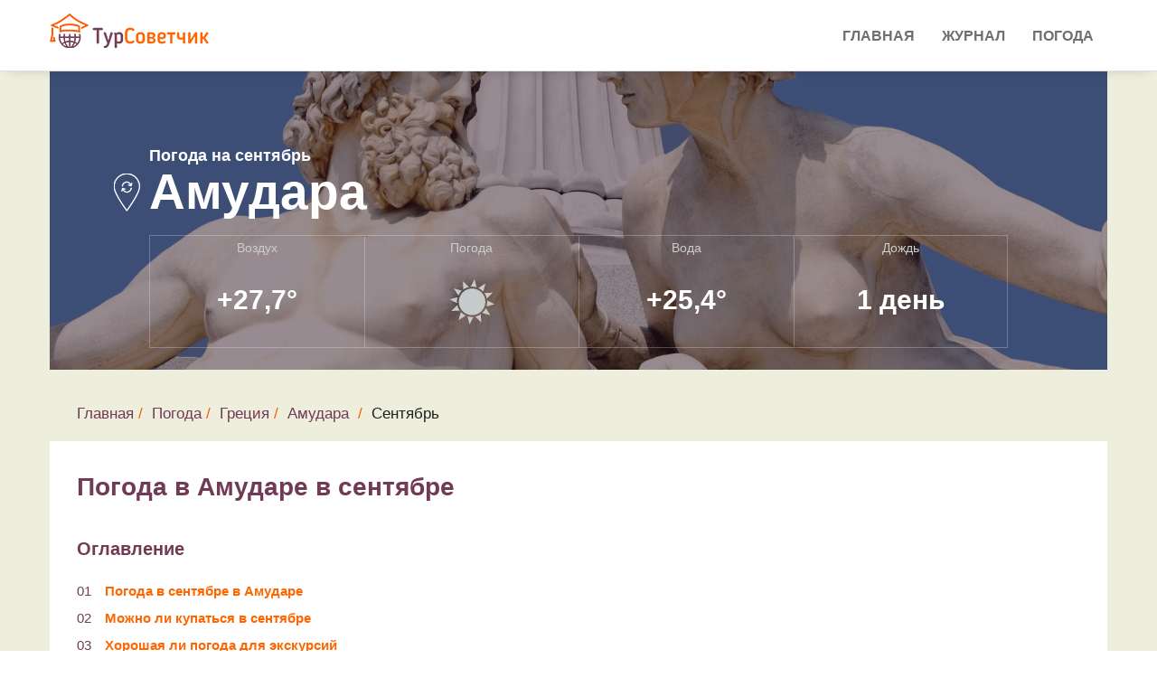

--- FILE ---
content_type: text/html; charset=UTF-8
request_url: https://tursovetchik.ru/pogoda/greece/amoudara/september/
body_size: 17364
content:
<!DOCTYPE html>
<html lang="ru">

<head>

    <meta charset="utf-8">
    <meta http-equiv="X-UA-Compatible" content="IE=edge">
    <meta name="viewport" content="width=device-width, initial-scale=1">
    <meta name="description" content="Амудара в сентябре, стоит ли ехать на отдых? Подробно о погоде в Амударе в сентябре: температура воды и воздуха, осадки, ветер и архив погоды по дням за последние годы">
     
    <title>Погода в Амударе в сентябре 2020 &#8212; температура воды и воздуха</title>
    
	<base href="https://tursovetchik.ru/">
    <!-- Favicon -->
    <link rel="icon" type="image/png" href="/assets/images/favicon.png">
    <link rel="shortcut icon" type="image/png" href="/assets/images/favicon.png">
    <link rel="stylesheet" href="/assets/web/forecast/forecast.css">

    
    <!--link href="https://fonts.googleapis.com/css?family=Roboto&display=swap" rel="stylesheet"-->
        <link rel="stylesheet" href="/assets/components/minifyx/cache/styles_eaa344c8eb.min.css" type="text/css" />    <link href="https://fonts.googleapis.com/css?family=Open+Sans|Pacifico|Raleway:300,400,400i,500,600,700" rel="stylesheet">

    <!-- HTML5 Shim and Respond.js IE8 support of HTML5 elements and media queries -->
    <!-- WARNING: Respond.js doesn't work if you view the page via file:// -->
    <!--[if lt IE 9]>
    <script src="https://oss.maxcdn.com/libs/html5shiv/3.7.0/html5shiv.js"></script>
    <script src="https://oss.maxcdn.com/libs/respond.js/1.4.2/respond.min.js"></script>
    <![endif]-->

<script type="text/javascript">if (typeof TicketsConfig == "undefined")  {TicketsConfig={"ctx":"web","jsUrl":"\/assets\/components\/tickets\/js\/web\/","cssUrl":"\/assets\/components\/tickets\/css\/web\/","actionUrl":"\/assets\/components\/tickets\/action.php","close_all_message":"\u0437\u0430\u043a\u0440\u044b\u0442\u044c \u0432\u0441\u0435","tpanel":0,"enable_editor":0};} else {MergeConfig={"ctx":"web","jsUrl":"\/assets\/components\/tickets\/js\/web\/","cssUrl":"\/assets\/components\/tickets\/css\/web\/","actionUrl":"\/assets\/components\/tickets\/action.php","close_all_message":"\u0437\u0430\u043a\u0440\u044b\u0442\u044c \u0432\u0441\u0435","tpanel":0,"enable_editor":0}; for (var attrname in MergeConfig) { TicketsConfig[attrname] = MergeConfig[attrname]; }}</script>
<script type="text/javascript">TicketsConfig.formBefore = 0;TicketsConfig.thread_depth = 0;</script>
</head><body>
    <!-- Preloader -->
    <!--div id="preloader">
        <div id="status"></div>
    </div-->

<!-- Start Main Header -->
<header class="main-header">

    <!-- Header top start -->
    
    <!-- Header top end -->

            <!-- Start Navigation -->
        <nav class="navbar js-header navbar-default bootsnav" id="navbar-main">
            <!-- Start Top Search -->
            <div class="top-search">
                <div class="container p-0">
                    <div class="input-group">
                        <span class="input-group-addon"><i class="fa fa-search"></i></span>
                        <input type="text" class="form-control" placeholder="Search">
                        <span class="input-group-addon close-search"><i class="fa fa-times"></i></span>
                    </div>
                </div>
            </div>
            <!-- End Top Search -->
            <div class="container p-0">
                <!-- Start Header Navigation -->
                <div class="navbar-header">
                    <button type="button" class="navbar-toggle" data-toggle="collapse" data-target="#navbar-menu">
                        <i class="fa fa-bars"></i>
                    </button>
                    <a class="navbar-brand" href="/"><img src="/assets/images/logo/logo.png" class="logo" alt=""></a>
                </div>
                <!-- End Header Navigation -->

                <!-- Collect the nav links, forms, and other content for toggling -->
                <div class="collapse navbar-collapse" id="navbar-menu">
                    <ul class="nav navbar-nav navbar-right" data-in="fadeInUp" data-out="fadeOutDown"><li class="dropdown"><a href="/">Главная</a></li><li class="dropdown"><a href="blog/">Журнал</a></li><li class="dropdown"><a href="pogoda/">Погода</a></li></ul>                </div><!-- /.navbar-collapse -->
            </div>
        </nav>
        <!-- End Navigation --></header>


<section class="weather-area">
    <div class="container city">
        <div class="phead-cover" style="background-image: url('/assets/images/resources/466/94bd0eb5effa2173d364941d208b0e6b81aca1b7.jpg')">
            <div class="phead-prallax">
                <div class="phead-title">

                    <span class="wtoday">Погода на сентябрь</span>
                    <div class="location-name">
                        <span class="location-icon"></span>
                        <span class="pagetitle">Амудара</span>
                    </div>


                    <div class="row header-weather-block">
                        <div class="col-xs-3 col-md-3 header-weather-block-col"><span class="header-block-title">Воздух</span><span class="header-block-param">+27,7&deg;</span></div>
                        <div class="col-xs-3 col-md-3 header-weather-block-col"><span class="header-block-title">Погода</span><span class="header-block-param"><img src="/assets/images/icons_v2/d.svg"></span></div>
                                                <div class="col-xs-3 col-md-3 header-weather-block-col"><span class="header-block-title">Вода</span><span class="header-block-param">+25,4&deg;</span></div>
                                                <div class="col-xs-3 col-md-3 header-weather-block-col header-weather-block-col-last"><span class="header-block-title">Дождь</span><span class="header-block-param">1 день </span></div>
                                            </div>
                </div>
            </div>
        </div>
        <div class="row">
            <div class="col-lg-12 forecast">
                <div class="weather-breadcrumbs">
                    <ol class="breadcrumb">
                        <li><a href="/">Главная</a></li><li><a href="pogoda/">Погода</a></li><li><a href="https://tursovetchik.ru/pogoda/greece/">Греция</a></li><li><a href="https://tursovetchik.ru/pogoda/greece/amoudara/">Амудара</a></li>                        <li>Сентябрь</li>
                    </ol>
                </div>


            





<script src="https://cdnjs.cloudflare.com/ajax/libs/Chart.js/2.9.3/Chart.min.js"></script>
<div class="row weather-block">
    <div class="forecast">

        <div class="forecast-header city-chart-title col-md-12">
            <h1>Погода в Амударе в сентябре </h1>
        </div>

        <div class="col-md-12 weather-list-contents">
            <h3>Оглавление</h3>
            <ol class="weather-month-nav">
                
                <li><a href="pogoda/greece/amoudara/#weather">Погода в сентябре в Амударе</a></li>
                
                                    <li><a href="pogoda/greece/amoudara/#tempwater_title">Можно ли купаться в сентябре</a></li>
                                <li><a href="pogoda/greece/amoudara/#goodweather">Хорошая ли погода для экскурсий</a></li>
                <li><a href="pogoda/greece/amoudara/#when">Чем заняться в сентябре</a></li>
                
                <li><a href="pogoda/greece/amoudara/#archive">Архив погоды за сентябрь</a></li>
                <li><a href="pogoda/greece/amoudara/#price">Цены на отдых в сентябре</a></li>
            </ol>
        </div>
        <div class="forecast-months-city col-md-10">
            <table class="table table-forecast-months-city">

                <tr>
                    <td><img class="table-forecast-months-city" src="/assets/images/chart/1.png" width="10"
                             height="10"/></td>
                    <td>Температура воздуха среднесуточная</td>
                    <td>+24,5&deg;C</td>
                </tr>
                <tr>
                    <td><img class="table-forecast-months-city" src="/assets/images/chart/2.png" width="10"
                             height="10"/></td>
                    <td>Температура воздуха дневная</td>
                    <td>+27,7&deg;C</td>
                </tr>
                <tr>
                    <td><img class="table-forecast-months-city" src="/assets/images/chart/3.png" width="10"
                             height="10"/></td>
                    <td>Температура воздуха ночью</td>
                    <td>+22,0&deg;C</td>
                </tr>
                                    <tr>
                        <td><img class="table-forecast-months-city" src="/assets/images/chart/4.png" width="10"
                                 height="10"/></td>
                        <td>Температура воды</td>
                        <td>+25,4&deg;C</td>
                    </tr>
                                <tr>
                    <td><img class="table-forecast-months-city" src="/assets/images/chart/6.png" width="10"
                             height="10"/></td>
                    <td>Количество осадков</td>
                    <td>21 мм.</td>
                </tr>
                <tr>
                    <td><img class="table-forecast-months-city" src="/assets/images/chart/5.png" width="10"
                             height="10"/></td>
                    <td>Количество дождливых дней</td>
                    <td>1 дней</td>
                </tr>
                                <tr>
                    <td><img class="table-forecast-months-city" src="/assets/images/chart/humidity.svg" width="10"
                             height="10"/></td>
                    <td>Относительная влажность воздуха</td>
                    <td>16%</td>
                </tr>
                <tr>
                    <td><img class="table-forecast-months-city" src="/assets/images/chart/8.png" width="10"
                             height="10"/></td>
                    <td>Время восхода</td>
                    <td>07:02</td>
                </tr>
                <tr>
                    <td><img class="table-forecast-months-city" src="/assets/images/chart/9.png" width="10"
                             height="10"/></td>
                    <td>Время заката</td>
                    <td>19:27</td>
                </tr>
                <tr>
                    <td><img class="table-forecast-months-city" src="/assets/images/chart/8.png" width="10"
                             height="10"/></td>
                    <td>Продолжительность светого дня</td>
                    <td>11.9-12.9 часов</td>
                </tr>
                <tr>
                    <td><img class="table-forecast-months-city" src="/assets/images/chart/9.png" width="10"
                             height="10"/></td>
                    <td>Количество солнечных дней</td>
                    <td>27</td>
                </tr>
                <tr>
                    <td><img class="table-forecast-months-city" src="/assets/images/chart/wind.svg" width="10"
                             height="10"/></td>
                    <td>Скорость ветра</td>
                    <td>4 м/сек.</td>
                </tr>

            </table>
        </div>
    </div>
    <div class="col-md-12 ">
        <div class="forecast-list">
            <div class="forecast-title-h3">
                <h3>
                    Погода в Амударе в другие месяцы
                </h3>
            </div>
            <div class="forecast-months-list" style=" min-height:80px">
                                    <div class="forecast-links col-md-3 col-sm-4 col-xs-6">
                        <a href="pogoda/greece/amoudara/january/">Январь</a>
                    </div>
                                    <div class="forecast-links col-md-3 col-sm-4 col-xs-6">
                        <a href="pogoda/greece/amoudara/february/">Февраль</a>
                    </div>
                                    <div class="forecast-links col-md-3 col-sm-4 col-xs-6">
                        <a href="pogoda/greece/amoudara/march/">Март</a>
                    </div>
                                    <div class="forecast-links col-md-3 col-sm-4 col-xs-6">
                        <a href="pogoda/greece/amoudara/april/">Апрель</a>
                    </div>
                                    <div class="forecast-links col-md-3 col-sm-4 col-xs-6">
                        <a href="pogoda/greece/amoudara/may/">Май</a>
                    </div>
                                    <div class="forecast-links col-md-3 col-sm-4 col-xs-6">
                        <a href="pogoda/greece/amoudara/june/">Июнь</a>
                    </div>
                                    <div class="forecast-links col-md-3 col-sm-4 col-xs-6">
                        <a href="pogoda/greece/amoudara/july/">Июль</a>
                    </div>
                                    <div class="forecast-links col-md-3 col-sm-4 col-xs-6">
                        <a href="pogoda/greece/amoudara/august/">Август</a>
                    </div>
                                    <div class="forecast-links col-md-3 col-sm-4 col-xs-6">
                        <a href="pogoda/greece/amoudara/september/">Сентябрь</a>
                    </div>
                                    <div class="forecast-links col-md-3 col-sm-4 col-xs-6">
                        <a href="pogoda/greece/amoudara/october/">Октябрь</a>
                    </div>
                                    <div class="forecast-links col-md-3 col-sm-4 col-xs-6">
                        <a href="pogoda/greece/amoudara/november/">Ноябрь</a>
                    </div>
                                    <div class="forecast-links col-md-3 col-sm-4 col-xs-6">
                        <a href="pogoda/greece/amoudara/december/">Декабрь</a>
                    </div>
                            </div>

        </div>
    </div>

    

    <div class="col-md-12 ">
        <div class="forecast-list ">
            <div id="weather" class="forecast-header">
                <h2>Какая погода в сентябре в Амударе</h2>
            </div>
            <div class="forecast-title-h3">
                <H3>Температура воздуха в Амударе в сентябре</H3>
            </div>
            <span>
                    По статистике за последние годы средняя температура воздуха в Амударе днем составила
                    +27,7°C, ночью +22,0°C. Самая высокая температура наблюдалась
                    в сентябре 2016 года и
                    достигла +35°C, самая низкая
                    в сентябре 2019 года и
                    равнялась +17°C.

                </span>
            <div class="forecast-chart">
                <canvas class="js-chart" id="tempair" width="400" height="400"></canvas>
                <script>
                    var month = "сентября";
                    var ctx = document.getElementById("tempair");
                    var chartOptions =
                        {
                            responsive: true,
                            maintainAspectRatio: false,
                            legend: {
                                display: true
                            },
                            tooltips: {
                                mode: 'index',
                                intersect: false,
                                xPadding: 16,
                                yPadding: 10,
                                callbacks: {
                                    title: function (tooltipItems, data) {
                                        return tooltipItems[0].xLabel + ' ' + month;
                                    },
                                }
                            },
                            hover: {
                                mode: 'nearest',
                                intersect: true
                            },
                            scales: {
                                yAxes: [{
                                    ticks: {
                                        beginAtZero: true,
                                        autoSkip: false
                                    },
                                    // type: 'linear',
                                }],
                                xAxes: [{
                                    ticks: {
                                        beginAtZero: true,
                                        labelString: 'Дата'
                                    }
                                }]
                            }
                        }

                    var myChart = new Chart(ctx, {
                        type: 'line',
                        data: {
                            labels:["01","02","03","04","05","06","07","08","09",10,11,12,13,14,15,16,17,18,19,20,21,22,23,24,25,26,27,28,29,30],
                            datasets: [
                                {
                                    label: 'температура воздуха днем',
                                    data: ["28.5","28.6","29.3","28.7","28.6","27.7","28.8","30.0","29.3","29.3","29.2","27.3","25.8","26.4","27.2","27.4","28.1","29.9","29.8","28.4","25.5","24.9","25.4","26.6","25.8","24.0","24.0","25.3","24.1","24.9"],
                                    fill: false,
                                    backgroundColor: "rgba(255,99,132,1)",
                                    borderColor: "rgba(255,99,132,1)",
                                    borderWidth: 2
                                }, {
                                    fill: false,
                                    label: 'температура воздуха ночью',
                                    data: ["21.8","22.6","23.1","24.0","21.8","21.8","21.4","22.4","23.4","22.9","22.6","22.1","22.0","21.1","21.0","21.0","20.1","20.9","22.2","22.5","20.3","20.0","19.5","19.5","20.4","18.8","18.9","19.2","19.6","18.9"],
                                    backgroundColor: "rgba(120,120,120,1)",
                                    borderColor: "rgba(120,120,120,1)",
                                    borderWidth: 2
                                },
                            ]
                        },
                        options: chartOptions
                    });
                </script>
            </div>


            <div class="col-md-12">
                <div>
                    <div class="forecast-title-h3">
                        <h3>Как часто идут дожди</h3>
                    </div>
                                                                                                                                                В среднем сентябрь насчитывает лишь 1 дождливый день в Амударе.
                                                            <div class="forecast-title-h3">
                        <h3>Ветер</h3>
                    </div>
                                                                                                                            Средние показатели ветра в сентябре составляют около 4м/с,                                            Самый сильный ветер был зафиксирован в сентябре 2018 года и его порывы достигали 8.0 м/с, самый
                        слабый в сентябре 2019 года и его порывы достигали 1.6 м/с.
                                        <div class="forecast-title-h3">
                        <h3>Солнечные, облачные и пасмурные дни</h3>
                    </div>

                                                                                    
                    По многолетней статистике в Амударе в этом месяце в среднем 27                    солнечных, 2 облачных
                    и 1 пасмурный день, что отлично подходит для прогулок и принятия солнечных ванн.                    <div class="forecast-title-h3">
                        <h3>Продолжительность дня</h3>
                    </div>
                    Продолжительность светового дня в сентябре составляет около 11.9-12.9 часов. Самый
                    ранний восход в сентябре начинается в 06:51                    - 1&nbsp;сентября, самый поздний в
                    07:13 - 30&nbsp;сентября.
                    Самый ранний закат происходит в 19:05                    - 30  сентября, самый поздний – в
                    19:47 - 1&nbsp;сентября.
                    <div class="forecast-title-h3">
                        <h3>Относительная влажность воздуха</h3>
                    </div>
                                                                                                                            
                    Влажность воздуха в сентябре месяце составляет около 16                    % и переносится довольно комфортно.


                                            <div class="forecast-title-h2" id="tempwater_title">
                            <h2>Температура воды в сентябре в Амударе</h2>
                        </div>
                    
                                                                                                                                                Можно ли купаться? Средняя температура воды в сентябре обычно составляет
                    +25,4&deg;C,
                    что очень комфортно для купания.                                            Максимальная температура воды в сентябре была зафиксирована в 2018 и составила 26.6&deg;C,
                        самая холодная в 2019 и составила 5.8&deg;C.
                                        <section class="water-charts">
                                                    <div class="forecast-chart forecast-month-city">
                                <canvas class="js-chart" id="tempwater" width="400" height="400"></canvas>
                                <script>
                                    var wtx = document.getElementById("tempwater");
                                    var chartOptions =
                                        {
                                            responsive: true,
                                            maintainAspectRatio: false,
                                            legend: {
                                                display: true
                                            },
                                            scales: {
                                                yAxes: [{
                                                    ticks: {
                                                        beginAtZero: true,
                                                        autoSkip: false
                                                    },
                                                    type: 'linear',
                                                }],
                                                xAxes: [{
                                                    ticks: {
                                                        beginAtZero: true,
                                                    }
                                                }]
                                            },
                                            tooltips: {
                                                mode: 'index',
                                                intersect: false,
                                                xPadding: 16,
                                                yPadding: 10,
                                                callbacks: {
                                                    title: function (tooltipItems, data) {
                                                        return tooltipItems[0].xLabel + ' ' + month;
                                                    },
                                                }
                                            },
                                        }

                                    var wChart = new Chart(wtx, {
                                        type: 'line',
                                        data: {
                                            labels:["01","02","03","04","05","06","07","08","09",10,11,12,13,14,15,16,17,18,19,20,21,22,23,24,25,26,27,28,29,30],
                                            datasets: [
                                                {
                                                    label: 'температура воды',
                                                    fill: false,
                                                    data: ["25.9","25.6","25.5","25.4","25.5","25.5","25.5","25.4","25.4","25.4","25.5","25.4","25.3","20.5","25.0","25.0","24.9","24.9","24.8","24.1","24.6","24.5","24.3","24.2","24.1","24.3","24.2","24.1","24.0","23.9"],
                                                    backgroundColor: "rgba(1,1,128,1)",
                                                    borderColor: "rgba(1,1,128,1)",
                                                    borderWidth: 2
                                                },
                                            ]
                                        },
                                        options: chartOptions
                                    });
                                </script>
                            </div>
                        
                    </section>


                    <section>
                        <div class="forecast-list">
                            <div id="goodweather" class="forecast-title-h2">
                                <h2>Хорошая ли погода для экскурсий</h2>
                            </div>
                                                        
                                                                                                                                                                                                                                                                                                                        <div class="forecast-list">В сентябре по статистике и отзывам
                                туристов в Амударе климат  вполне подходит для прогулок, но иногда бывает жарко.                                Температура держится в районе +22,0&deg;C..+27,7&deg;C.
                            </div>
                            <div class="forecast">
                                <script async
                                        src="https://c11.travelpayouts.com/content?promo_id=1499&shmarker=201479&wtype=context&order=top&num=3&widget_template=horizontal&width=100%25&logo=true&widgetbar=false&widgetbar_position=top&powered_by=false"
                                        charset="utf-8" async></script>
                            </div>
                        </div>
                    </section>
                    <section> 
                        <div class="forecast-list">
                            <div id="when" class="forecast-header">
                                <h2>Чем заняться в сентябре?</h2>
                            </div>
                            <span>Мы оценили возможность досуга по шкале от <strong>1</strong> (непригодно) до <strong>10</strong> (отлично подходит)</span>
                            <table class="table-forecast-months-city">
                                                                    <tr style="height: 50px;">
                                        <td>
                                            <div class="forecast-icon"><img src="/assets/images/months/bich.svg"/>
                                            </div>
                                        </td>
                                        <td width="20%">
                                            <div class="forecast-walk-text">
                                                <span>Пляжный отдых</span>
                                            </div>
                                        </td>
                                        <td>
                                            <strong>10/10</strong>
                                        </td>
                                        <td width="70%">
                                            <div class="forecast-chart forecast-horizontal-bar">
                                                <div style="width: 100%; height: 10px; background: linear-gradient(to right, #5DC0C1 100%, #E4E9F1 100%) no-repeat;"></div>
                                            </div>
                                        </td>
                                    </tr>
                                
                                <tr>
                                    <td>
                                        <div class="forecast-icon"><img width="40" height="40"
                                                                        src="/assets/images/months/walk.svg"/>
                                        </div>
                                    </td>
                                    <td width="20%" height="40px">
                                        <div class="forecast-walk-text">
                                            <span>Экскурсии и прогулки</span>
                                        </div>
                                    </td>
                                    <td>
                                        <strong>9/10</strong>
                                    </td>
                                    <td width="70%">
                                        <div class="forecast-horizontal-bar ">
                                            <div style="width: 100%; height: 10px; background: linear-gradient(to right, #5DC0C1 90%, #E4E9F1 90%) no-repeat"></div>
                                        </div>
                                    </td>
                                </tr>
                                <tr>
                                    <td>
                                        <div class="forecast-icon"><img src="/assets/images/months/tur.svg"/>
                                    </td>
                                    <td>
                                        <div class="forecast-walk-text">
                                            <span>Походы</span>
                                        </div>
                                    </td>
                                    <td><strong>10/10</strong></td>
                                    <td width="60%">
                                        <div class="forecast-horizontal-bar">
                                            <div style="width: 100%; height: 10px; background: linear-gradient(to right, #5DC0C1 100%, #E4E9F1 100%) no-repeat"></div>
                                        </div>
                                    </td>
                                </tr>
                            </table>
                        </div>
                    </section>
                </div>
            </div>

        </div>

        <div class="forecast-list">
            <div id="price" class="col-md-12">
                <h2>Какие цены на отдых в сентябре</h2>
            </div>

            <div class="col-md-12 ">
                <script src="https://c18.travelpayouts.com/content?promo_id=4417&shmarker=201479&trs=29957&rows=1&columns=3&cellWidth=320"
                        charset="utf-8"></script>
            </div>
            <div class="col-md-6">
            <div class="link">
                <a target="_blank" href="https://tp.media/r?marker=201479&trs=29957&p=771&u=https%3A%2F%2Ftravelata.ru">Посмотреть
                    туры на Травелате</a></div>
            </div>
            <div class="col-md-6">
            <div class="link">
                <a target="_blank" href="https://tp.media/r?marker=201479&trs=29957&p=660&u=https%3A%2F%2Flevel.travel">Цены
                    на отдых в Греции</a></div>
            </div>
        </div>

        <div class="archive-weather">
                            <br>
        <div id="archive" class="col-md-6">
            <h2>Архив погоды за сентябрь</h2>
        </div>
        <div class="col-md-6 archive-year ">
            <ul class="nav nav-tabs">
                <li class="active">
                    <a href="#2025" data-toggle="tab" aria-expanded="true">2025</a>
                </li>
                <li>
                    <a href="#2024" data-toggle="tab" aria-expanded="false">2024</a>
                </li>
                <li class="">
                    <a href="#2023" data-toggle="tab" aria-expanded="false">2023</a>
                </li>
                <li>
                    <a href="#2022" data-toggle="tab" aria-expanded="false">2022</a>
                </li>
                <li>
                    <a href="#2021" data-toggle="tab" aria-expanded="false">2021</a>
                </li>


            </ul>
        </div>


        <div class="tab-content">
                            
                                                <div class="tab-pane years-day fade " id=2016>
                                <div class="header">
                                    <span class="day-name">Пн</span>
                                    <span class="day-name">Вт</span>
                                    <span class="day-name">Ср</span>
                                    <span class="day-name">Чт</span>
                                    <span class="day-name">Пт</span>
                                    <span class="day-name">Сб</span>
                                    <span class="day-name">Вс</span>
                            </div>
                            <div class="row">
                                                    <div class="col day-item inactive">
                            </div>
                                                    <div class="col day-item inactive">
                            </div>
                                                    <div class="col day-item inactive">
                            </div>
                        
                                                                                                            
                            <div class="col day-item "
                                 data-id="1">
                                <div class="date">
                                    <span class="num">1</span>
                                    <span class="month">сентября</span>
                                    
                                </div>
                                <div class="temp">
                                    <span class="temp-min">+22&deg;</span>
                                    <span class="temp-max">+30&deg;</span>
                                </div>
                                <div class="water">
                                    <img src="assets/images/icons_v2/archive-water.svg">
                                    <span>+26&deg;</span>
                                </div>
                                <div class="icon">
                                    <img
                                            src="/assets/images/icons_v2/d.svg">
                                </div>

                                                            </div>
                                                                                                            
                            <div class="col day-item "
                                 data-id="2">
                                <div class="date">
                                    <span class="num">2</span>
                                    <span class="month">сентября</span>
                                    
                                </div>
                                <div class="temp">
                                    <span class="temp-min">+23&deg;</span>
                                    <span class="temp-max">+28&deg;</span>
                                </div>
                                <div class="water">
                                    <img src="assets/images/icons_v2/archive-water.svg">
                                    <span>+26&deg;</span>
                                </div>
                                <div class="icon">
                                    <img
                                            src="/assets/images/icons_v2/d.svg">
                                </div>

                                                            </div>
                                                                                                            
                            <div class="col day-item "
                                 data-id="3">
                                <div class="date">
                                    <span class="num">3</span>
                                    <span class="month">сентября</span>
                                    
                                </div>
                                <div class="temp">
                                    <span class="temp-min">+23&deg;</span>
                                    <span class="temp-max">+27&deg;</span>
                                </div>
                                <div class="water">
                                    <img src="assets/images/icons_v2/archive-water.svg">
                                    <span>+26&deg;</span>
                                </div>
                                <div class="icon">
                                    <img
                                            src="/assets/images/icons_v2/d.svg">
                                </div>

                                                            </div>
                                                                                                            
                            <div class="col day-item "
                                 data-id="4">
                                <div class="date">
                                    <span class="num">4</span>
                                    <span class="month">сентября</span>
                                    
                                </div>
                                <div class="temp">
                                    <span class="temp-min">+22&deg;</span>
                                    <span class="temp-max">+28&deg;</span>
                                </div>
                                <div class="water">
                                    <img src="assets/images/icons_v2/archive-water.svg">
                                    <span>+25&deg;</span>
                                </div>
                                <div class="icon">
                                    <img
                                            src="/assets/images/icons_v2/d.svg">
                                </div>

                                                            </div>
                                                                                                            
                            <div class="col day-item row-start"
                                 data-id="5">
                                <div class="date">
                                    <span class="num">5</span>
                                    <span class="month">сентября</span>
                                    
                                </div>
                                <div class="temp">
                                    <span class="temp-min">+19&deg;</span>
                                    <span class="temp-max">+29&deg;</span>
                                </div>
                                <div class="water">
                                    <img src="assets/images/icons_v2/archive-water.svg">
                                    <span>+25&deg;</span>
                                </div>
                                <div class="icon">
                                    <img
                                            src="/assets/images/icons_v2/d.svg">
                                </div>

                                                            </div>
                                                                                                            
                            <div class="col day-item "
                                 data-id="6">
                                <div class="date">
                                    <span class="num">6</span>
                                    <span class="month">сентября</span>
                                    
                                </div>
                                <div class="temp">
                                    <span class="temp-min">+18&deg;</span>
                                    <span class="temp-max">+31&deg;</span>
                                </div>
                                <div class="water">
                                    <img src="assets/images/icons_v2/archive-water.svg">
                                    <span>+25&deg;</span>
                                </div>
                                <div class="icon">
                                    <img
                                            src="/assets/images/icons_v2/d.svg">
                                </div>

                                                            </div>
                                                                                                            
                            <div class="col day-item "
                                 data-id="7">
                                <div class="date">
                                    <span class="num">7</span>
                                    <span class="month">сентября</span>
                                    
                                </div>
                                <div class="temp">
                                    <span class="temp-min">+20&deg;</span>
                                    <span class="temp-max">+32&deg;</span>
                                </div>
                                <div class="water">
                                    <img src="assets/images/icons_v2/archive-water.svg">
                                    <span>+25&deg;</span>
                                </div>
                                <div class="icon">
                                    <img
                                            src="/assets/images/icons_v2/d.svg">
                                </div>

                                                            </div>
                                                                                                            
                            <div class="col day-item "
                                 data-id="8">
                                <div class="date">
                                    <span class="num">8</span>
                                    <span class="month">сентября</span>
                                    
                                </div>
                                <div class="temp">
                                    <span class="temp-min">+21&deg;</span>
                                    <span class="temp-max">+35&deg;</span>
                                </div>
                                <div class="water">
                                    <img src="assets/images/icons_v2/archive-water.svg">
                                    <span>+25&deg;</span>
                                </div>
                                <div class="icon">
                                    <img
                                            src="/assets/images/icons_v2/d.svg">
                                </div>

                                                            </div>
                                                                                                            
                            <div class="col day-item "
                                 data-id="9">
                                <div class="date">
                                    <span class="num">9</span>
                                    <span class="month">сентября</span>
                                    
                                </div>
                                <div class="temp">
                                    <span class="temp-min">+24&deg;</span>
                                    <span class="temp-max">+33&deg;</span>
                                </div>
                                <div class="water">
                                    <img src="assets/images/icons_v2/archive-water.svg">
                                    <span>+25&deg;</span>
                                </div>
                                <div class="icon">
                                    <img
                                            src="/assets/images/icons_v2/d.svg">
                                </div>

                                                            </div>
                                                                                                            
                            <div class="col day-item "
                                 data-id="10">
                                <div class="date">
                                    <span class="num">10</span>
                                    <span class="month">сентября</span>
                                    
                                </div>
                                <div class="temp">
                                    <span class="temp-min">+21&deg;</span>
                                    <span class="temp-max">+31&deg;</span>
                                </div>
                                <div class="water">
                                    <img src="assets/images/icons_v2/archive-water.svg">
                                    <span>+25&deg;</span>
                                </div>
                                <div class="icon">
                                    <img
                                            src="/assets/images/icons_v2/d.svg">
                                </div>

                                                            </div>
                                                                                                            
                            <div class="col day-item "
                                 data-id="11">
                                <div class="date">
                                    <span class="num">11</span>
                                    <span class="month">сентября</span>
                                    
                                </div>
                                <div class="temp">
                                    <span class="temp-min">+21&deg;</span>
                                    <span class="temp-max">+30&deg;</span>
                                </div>
                                <div class="water">
                                    <img src="assets/images/icons_v2/archive-water.svg">
                                    <span>+25&deg;</span>
                                </div>
                                <div class="icon">
                                    <img
                                            src="/assets/images/icons_v2/d_c1.svg">
                                </div>

                                                            </div>
                                                                                                            
                            <div class="col day-item row-start"
                                 data-id="12">
                                <div class="date">
                                    <span class="num">12</span>
                                    <span class="month">сентября</span>
                                    
                                </div>
                                <div class="temp">
                                    <span class="temp-min">+20&deg;</span>
                                    <span class="temp-max">+28&deg;</span>
                                </div>
                                <div class="water">
                                    <img src="assets/images/icons_v2/archive-water.svg">
                                    <span>+26&deg;</span>
                                </div>
                                <div class="icon">
                                    <img
                                            src="/assets/images/icons_v2/d_c2.svg">
                                </div>

                                                            </div>
                                                                                                            
                            <div class="col day-item "
                                 data-id="13">
                                <div class="date">
                                    <span class="num">13</span>
                                    <span class="month">сентября</span>
                                    
                                </div>
                                <div class="temp">
                                    <span class="temp-min">+21&deg;</span>
                                    <span class="temp-max">+28&deg;</span>
                                </div>
                                <div class="water">
                                    <img src="assets/images/icons_v2/archive-water.svg">
                                    <span>+25&deg;</span>
                                </div>
                                <div class="icon">
                                    <img
                                            src="/assets/images/icons_v2/c3_r2.svg">
                                </div>

                                                            </div>
                                                                                                            
                            <div class="col day-item "
                                 data-id="14">
                                <div class="date">
                                    <span class="num">14</span>
                                    <span class="month">сентября</span>
                                    
                                </div>
                                <div class="temp">
                                    <span class="temp-min">+19&deg;</span>
                                    <span class="temp-max">+28&deg;</span>
                                </div>
                                <div class="water">
                                    <img src="assets/images/icons_v2/archive-water.svg">
                                    <span>+25&deg;</span>
                                </div>
                                <div class="icon">
                                    <img
                                            src="/assets/images/icons_v2/d_c2.svg">
                                </div>

                                                            </div>
                                                                                                            
                            <div class="col day-item "
                                 data-id="15">
                                <div class="date">
                                    <span class="num">15</span>
                                    <span class="month">сентября</span>
                                    
                                </div>
                                <div class="temp">
                                    <span class="temp-min">+20&deg;</span>
                                    <span class="temp-max">+29&deg;</span>
                                </div>
                                <div class="water">
                                    <img src="assets/images/icons_v2/archive-water.svg">
                                    <span>+25&deg;</span>
                                </div>
                                <div class="icon">
                                    <img
                                            src="/assets/images/icons_v2/d.svg">
                                </div>

                                                            </div>
                                                                                                            
                            <div class="col day-item "
                                 data-id="16">
                                <div class="date">
                                    <span class="num">16</span>
                                    <span class="month">сентября</span>
                                    
                                </div>
                                <div class="temp">
                                    <span class="temp-min">+20&deg;</span>
                                    <span class="temp-max">+29&deg;</span>
                                </div>
                                <div class="water">
                                    <img src="assets/images/icons_v2/archive-water.svg">
                                    <span>+26&deg;</span>
                                </div>
                                <div class="icon">
                                    <img
                                            src="/assets/images/icons_v2/d.svg">
                                </div>

                                                            </div>
                                                                                                            
                            <div class="col day-item "
                                 data-id="17">
                                <div class="date">
                                    <span class="num">17</span>
                                    <span class="month">сентября</span>
                                    
                                </div>
                                <div class="temp">
                                    <span class="temp-min">+19&deg;</span>
                                    <span class="temp-max">+30&deg;</span>
                                </div>
                                <div class="water">
                                    <img src="assets/images/icons_v2/archive-water.svg">
                                    <span>+26&deg;</span>
                                </div>
                                <div class="icon">
                                    <img
                                            src="/assets/images/icons_v2/d.svg">
                                </div>

                                                            </div>
                                                                                                            
                            <div class="col day-item "
                                 data-id="18">
                                <div class="date">
                                    <span class="num">18</span>
                                    <span class="month">сентября</span>
                                    
                                </div>
                                <div class="temp">
                                    <span class="temp-min">+21&deg;</span>
                                    <span class="temp-max">+34&deg;</span>
                                </div>
                                <div class="water">
                                    <img src="assets/images/icons_v2/archive-water.svg">
                                    <span>+26&deg;</span>
                                </div>
                                <div class="icon">
                                    <img
                                            src="/assets/images/icons_v2/d.svg">
                                </div>

                                                            </div>
                                                                                                            
                            <div class="col day-item row-start"
                                 data-id="19">
                                <div class="date">
                                    <span class="num">19</span>
                                    <span class="month">сентября</span>
                                    
                                </div>
                                <div class="temp">
                                    <span class="temp-min">+23&deg;</span>
                                    <span class="temp-max">+33&deg;</span>
                                </div>
                                <div class="water">
                                    <img src="assets/images/icons_v2/archive-water.svg">
                                    <span>+26&deg;</span>
                                </div>
                                <div class="icon">
                                    <img
                                            src="/assets/images/icons_v2/d_c1.svg">
                                </div>

                                                            </div>
                                                                                                            
                            <div class="col day-item "
                                 data-id="20">
                                <div class="date">
                                    <span class="num">20</span>
                                    <span class="month">сентября</span>
                                    
                                </div>
                                <div class="temp">
                                    <span class="temp-min">+23&deg;</span>
                                    <span class="temp-max">+31&deg;</span>
                                </div>
                                <div class="water">
                                    <img src="assets/images/icons_v2/archive-water.svg">
                                    <span>+25&deg;</span>
                                </div>
                                <div class="icon">
                                    <img
                                            src="/assets/images/icons_v2/d_c2.svg">
                                </div>

                                                            </div>
                                                                                                            
                            <div class="col day-item "
                                 data-id="21">
                                <div class="date">
                                    <span class="num">21</span>
                                    <span class="month">сентября</span>
                                    
                                </div>
                                <div class="temp">
                                    <span class="temp-min">+20&deg;</span>
                                    <span class="temp-max">+28&deg;</span>
                                </div>
                                <div class="water">
                                    <img src="assets/images/icons_v2/archive-water.svg">
                                    <span>+25&deg;</span>
                                </div>
                                <div class="icon">
                                    <img
                                            src="/assets/images/icons_v2/d.svg">
                                </div>

                                                            </div>
                                                                                                            
                            <div class="col day-item "
                                 data-id="22">
                                <div class="date">
                                    <span class="num">22</span>
                                    <span class="month">сентября</span>
                                    
                                </div>
                                <div class="temp">
                                    <span class="temp-min">+20&deg;</span>
                                    <span class="temp-max">+29&deg;</span>
                                </div>
                                <div class="water">
                                    <img src="assets/images/icons_v2/archive-water.svg">
                                    <span>+25&deg;</span>
                                </div>
                                <div class="icon">
                                    <img
                                            src="/assets/images/icons_v2/d.svg">
                                </div>

                                                            </div>
                                                                                                            
                            <div class="col day-item "
                                 data-id="23">
                                <div class="date">
                                    <span class="num">23</span>
                                    <span class="month">сентября</span>
                                    
                                </div>
                                <div class="temp">
                                    <span class="temp-min">+20&deg;</span>
                                    <span class="temp-max">+26&deg;</span>
                                </div>
                                <div class="water">
                                    <img src="assets/images/icons_v2/archive-water.svg">
                                    <span>+25&deg;</span>
                                </div>
                                <div class="icon">
                                    <img
                                            src="/assets/images/icons_v2/d.svg">
                                </div>

                                                            </div>
                                                                                                            
                            <div class="col day-item "
                                 data-id="24">
                                <div class="date">
                                    <span class="num">24</span>
                                    <span class="month">сентября</span>
                                    
                                </div>
                                <div class="temp">
                                    <span class="temp-min">+19&deg;</span>
                                    <span class="temp-max">+25&deg;</span>
                                </div>
                                <div class="water">
                                    <img src="assets/images/icons_v2/archive-water.svg">
                                    <span>+25&deg;</span>
                                </div>
                                <div class="icon">
                                    <img
                                            src="/assets/images/icons_v2/d.svg">
                                </div>

                                                            </div>
                                                                                                            
                            <div class="col day-item "
                                 data-id="25">
                                <div class="date">
                                    <span class="num">25</span>
                                    <span class="month">сентября</span>
                                    
                                </div>
                                <div class="temp">
                                    <span class="temp-min">+17&deg;</span>
                                    <span class="temp-max">+26&deg;</span>
                                </div>
                                <div class="water">
                                    <img src="assets/images/icons_v2/archive-water.svg">
                                    <span>+25&deg;</span>
                                </div>
                                <div class="icon">
                                    <img
                                            src="/assets/images/icons_v2/d_c1.svg">
                                </div>

                                                            </div>
                                                                                                            
                            <div class="col day-item row-start"
                                 data-id="26">
                                <div class="date">
                                    <span class="num">26</span>
                                    <span class="month">сентября</span>
                                    
                                </div>
                                <div class="temp">
                                    <span class="temp-min">+18&deg;</span>
                                    <span class="temp-max">+24&deg;</span>
                                </div>
                                <div class="water">
                                    <img src="assets/images/icons_v2/archive-water.svg">
                                    <span>+25&deg;</span>
                                </div>
                                <div class="icon">
                                    <img
                                            src="/assets/images/icons_v2/c3_r1.svg">
                                </div>

                                                            </div>
                                                                                                            
                            <div class="col day-item "
                                 data-id="27">
                                <div class="date">
                                    <span class="num">27</span>
                                    <span class="month">сентября</span>
                                    
                                </div>
                                <div class="temp">
                                    <span class="temp-min">+18&deg;</span>
                                    <span class="temp-max">+24&deg;</span>
                                </div>
                                <div class="water">
                                    <img src="assets/images/icons_v2/archive-water.svg">
                                    <span>+24&deg;</span>
                                </div>
                                <div class="icon">
                                    <img
                                            src="/assets/images/icons_v2/c3_r1.svg">
                                </div>

                                                            </div>
                                                                                                            
                            <div class="col day-item "
                                 data-id="28">
                                <div class="date">
                                    <span class="num">28</span>
                                    <span class="month">сентября</span>
                                    
                                </div>
                                <div class="temp">
                                    <span class="temp-min">+18&deg;</span>
                                    <span class="temp-max">+25&deg;</span>
                                </div>
                                <div class="water">
                                    <img src="assets/images/icons_v2/archive-water.svg">
                                    <span>+24&deg;</span>
                                </div>
                                <div class="icon">
                                    <img
                                            src="/assets/images/icons_v2/c3_r2.svg">
                                </div>

                                                            </div>
                                                                                                            
                            <div class="col day-item "
                                 data-id="29">
                                <div class="date">
                                    <span class="num">29</span>
                                    <span class="month">сентября</span>
                                    
                                </div>
                                <div class="temp">
                                    <span class="temp-min">+18&deg;</span>
                                    <span class="temp-max">+25&deg;</span>
                                </div>
                                <div class="water">
                                    <img src="assets/images/icons_v2/archive-water.svg">
                                    <span>+24&deg;</span>
                                </div>
                                <div class="icon">
                                    <img
                                            src="/assets/images/icons_v2/d_c1.svg">
                                </div>

                                                            </div>
                                                                                                            
                            <div class="col day-item "
                                 data-id="30">
                                <div class="date">
                                    <span class="num">30</span>
                                    <span class="month">сентября</span>
                                    
                                </div>
                                <div class="temp">
                                    <span class="temp-min">+18&deg;</span>
                                    <span class="temp-max">+26&deg;</span>
                                </div>
                                <div class="water">
                                    <img src="assets/images/icons_v2/archive-water.svg">
                                    <span>+24&deg;</span>
                                </div>
                                <div class="icon">
                                    <img
                                            src="/assets/images/icons_v2/d.svg">
                                </div>

                                                            </div>
                                            </div>
                </div>
                            
                                                <div class="tab-pane years-day fade " id=2017>
                                <div class="header">
                                    <span class="day-name">Пн</span>
                                    <span class="day-name">Вт</span>
                                    <span class="day-name">Ср</span>
                                    <span class="day-name">Чт</span>
                                    <span class="day-name">Пт</span>
                                    <span class="day-name">Сб</span>
                                    <span class="day-name">Вс</span>
                            </div>
                            <div class="row">
                                                    <div class="col day-item inactive">
                            </div>
                                                    <div class="col day-item inactive">
                            </div>
                                                    <div class="col day-item inactive">
                            </div>
                                                    <div class="col day-item inactive">
                            </div>
                        
                                                                                                            
                            <div class="col day-item "
                                 data-id="1">
                                <div class="date">
                                    <span class="num">1</span>
                                    <span class="month">сентября</span>
                                    
                                </div>
                                <div class="temp">
                                    <span class="temp-min">+19&deg;</span>
                                    <span class="temp-max">+29&deg;</span>
                                </div>
                                <div class="water">
                                    <img src="assets/images/icons_v2/archive-water.svg">
                                    <span>+25&deg;</span>
                                </div>
                                <div class="icon">
                                    <img
                                            src="/assets/images/icons_v2/d_c2.svg">
                                </div>

                                                            </div>
                                                                                                            
                            <div class="col day-item "
                                 data-id="2">
                                <div class="date">
                                    <span class="num">2</span>
                                    <span class="month">сентября</span>
                                    
                                </div>
                                <div class="temp">
                                    <span class="temp-min">+22&deg;</span>
                                    <span class="temp-max">+29&deg;</span>
                                </div>
                                <div class="water">
                                    <img src="assets/images/icons_v2/archive-water.svg">
                                    <span>+25&deg;</span>
                                </div>
                                <div class="icon">
                                    <img
                                            src="/assets/images/icons_v2/d.svg">
                                </div>

                                                            </div>
                                                                                                            
                            <div class="col day-item "
                                 data-id="3">
                                <div class="date">
                                    <span class="num">3</span>
                                    <span class="month">сентября</span>
                                    
                                </div>
                                <div class="temp">
                                    <span class="temp-min">+23&deg;</span>
                                    <span class="temp-max">+32&deg;</span>
                                </div>
                                <div class="water">
                                    <img src="assets/images/icons_v2/archive-water.svg">
                                    <span>+25&deg;</span>
                                </div>
                                <div class="icon">
                                    <img
                                            src="/assets/images/icons_v2/d.svg">
                                </div>

                                                            </div>
                                                                                                            
                            <div class="col day-item row-start"
                                 data-id="4">
                                <div class="date">
                                    <span class="num">4</span>
                                    <span class="month">сентября</span>
                                    
                                </div>
                                <div class="temp">
                                    <span class="temp-min">+25&deg;</span>
                                    <span class="temp-max">+29&deg;</span>
                                </div>
                                <div class="water">
                                    <img src="assets/images/icons_v2/archive-water.svg">
                                    <span>+25&deg;</span>
                                </div>
                                <div class="icon">
                                    <img
                                            src="/assets/images/icons_v2/d.svg">
                                </div>

                                                            </div>
                                                                                                            
                            <div class="col day-item "
                                 data-id="5">
                                <div class="date">
                                    <span class="num">5</span>
                                    <span class="month">сентября</span>
                                    
                                </div>
                                <div class="temp">
                                    <span class="temp-min">+22&deg;</span>
                                    <span class="temp-max">+28&deg;</span>
                                </div>
                                <div class="water">
                                    <img src="assets/images/icons_v2/archive-water.svg">
                                    <span>+25&deg;</span>
                                </div>
                                <div class="icon">
                                    <img
                                            src="/assets/images/icons_v2/d.svg">
                                </div>

                                                            </div>
                                                                                                            
                            <div class="col day-item "
                                 data-id="6">
                                <div class="date">
                                    <span class="num">6</span>
                                    <span class="month">сентября</span>
                                    
                                </div>
                                <div class="temp">
                                    <span class="temp-min">+22&deg;</span>
                                    <span class="temp-max">+25&deg;</span>
                                </div>
                                <div class="water">
                                    <img src="assets/images/icons_v2/archive-water.svg">
                                    <span>+25&deg;</span>
                                </div>
                                <div class="icon">
                                    <img
                                            src="/assets/images/icons_v2/d_c1_r1.svg">
                                </div>

                                                            </div>
                                                                                                            
                            <div class="col day-item "
                                 data-id="7">
                                <div class="date">
                                    <span class="num">7</span>
                                    <span class="month">сентября</span>
                                    
                                </div>
                                <div class="temp">
                                    <span class="temp-min">+20&deg;</span>
                                    <span class="temp-max">+26&deg;</span>
                                </div>
                                <div class="water">
                                    <img src="assets/images/icons_v2/archive-water.svg">
                                    <span>+25&deg;</span>
                                </div>
                                <div class="icon">
                                    <img
                                            src="/assets/images/icons_v2/d.svg">
                                </div>

                                                            </div>
                                                                                                            
                            <div class="col day-item "
                                 data-id="8">
                                <div class="date">
                                    <span class="num">8</span>
                                    <span class="month">сентября</span>
                                    
                                </div>
                                <div class="temp">
                                    <span class="temp-min">+21&deg;</span>
                                    <span class="temp-max">+28&deg;</span>
                                </div>
                                <div class="water">
                                    <img src="assets/images/icons_v2/archive-water.svg">
                                    <span>+25&deg;</span>
                                </div>
                                <div class="icon">
                                    <img
                                            src="/assets/images/icons_v2/d.svg">
                                </div>

                                                            </div>
                                                                                                            
                            <div class="col day-item "
                                 data-id="9">
                                <div class="date">
                                    <span class="num">9</span>
                                    <span class="month">сентября</span>
                                    
                                </div>
                                <div class="temp">
                                    <span class="temp-min">+24&deg;</span>
                                    <span class="temp-max">+30&deg;</span>
                                </div>
                                <div class="water">
                                    <img src="assets/images/icons_v2/archive-water.svg">
                                    <span>+25&deg;</span>
                                </div>
                                <div class="icon">
                                    <img
                                            src="/assets/images/icons_v2/d.svg">
                                </div>

                                                            </div>
                                                                                                            
                            <div class="col day-item "
                                 data-id="10">
                                <div class="date">
                                    <span class="num">10</span>
                                    <span class="month">сентября</span>
                                    
                                </div>
                                <div class="temp">
                                    <span class="temp-min">+26&deg;</span>
                                    <span class="temp-max">+32&deg;</span>
                                </div>
                                <div class="water">
                                    <img src="assets/images/icons_v2/archive-water.svg">
                                    <span>+25&deg;</span>
                                </div>
                                <div class="icon">
                                    <img
                                            src="/assets/images/icons_v2/d.svg">
                                </div>

                                                            </div>
                                                                                                            
                            <div class="col day-item row-start"
                                 data-id="11">
                                <div class="date">
                                    <span class="num">11</span>
                                    <span class="month">сентября</span>
                                    
                                </div>
                                <div class="temp">
                                    <span class="temp-min">+26&deg;</span>
                                    <span class="temp-max">+34&deg;</span>
                                </div>
                                <div class="water">
                                    <img src="assets/images/icons_v2/archive-water.svg">
                                    <span>+25&deg;</span>
                                </div>
                                <div class="icon">
                                    <img
                                            src="/assets/images/icons_v2/d_c1.svg">
                                </div>

                                                            </div>
                                                                                                            
                            <div class="col day-item "
                                 data-id="12">
                                <div class="date">
                                    <span class="num">12</span>
                                    <span class="month">сентября</span>
                                    
                                </div>
                                <div class="temp">
                                    <span class="temp-min">+26&deg;</span>
                                    <span class="temp-max">+29&deg;</span>
                                </div>
                                <div class="water">
                                    <img src="assets/images/icons_v2/archive-water.svg">
                                    <span>+25&deg;</span>
                                </div>
                                <div class="icon">
                                    <img
                                            src="/assets/images/icons_v2/d.svg">
                                </div>

                                                            </div>
                                                                                                            
                            <div class="col day-item "
                                 data-id="13">
                                <div class="date">
                                    <span class="num">13</span>
                                    <span class="month">сентября</span>
                                    
                                </div>
                                <div class="temp">
                                    <span class="temp-min">+23&deg;</span>
                                    <span class="temp-max">+28&deg;</span>
                                </div>
                                <div class="water">
                                    <img src="assets/images/icons_v2/archive-water.svg">
                                    <span>+25&deg;</span>
                                </div>
                                <div class="icon">
                                    <img
                                            src="/assets/images/icons_v2/d_c1_r2.svg">
                                </div>

                                                            </div>
                                                                                                            
                            <div class="col day-item "
                                 data-id="14">
                                <div class="date">
                                    <span class="num">14</span>
                                    <span class="month">сентября</span>
                                    
                                </div>
                                <div class="temp">
                                    <span class="temp-min">+23&deg;</span>
                                    <span class="temp-max">+28&deg;</span>
                                </div>
                                <div class="water">
                                    <img src="assets/images/icons_v2/archive-water.svg">
                                    <span>+25&deg;</span>
                                </div>
                                <div class="icon">
                                    <img
                                            src="/assets/images/icons_v2/d_c2_r1.svg">
                                </div>

                                                            </div>
                                                                                                            
                            <div class="col day-item "
                                 data-id="15">
                                <div class="date">
                                    <span class="num">15</span>
                                    <span class="month">сентября</span>
                                    
                                </div>
                                <div class="temp">
                                    <span class="temp-min">+23&deg;</span>
                                    <span class="temp-max">+29&deg;</span>
                                </div>
                                <div class="water">
                                    <img src="assets/images/icons_v2/archive-water.svg">
                                    <span>+25&deg;</span>
                                </div>
                                <div class="icon">
                                    <img
                                            src="/assets/images/icons_v2/d.svg">
                                </div>

                                                            </div>
                                                                                                            
                            <div class="col day-item "
                                 data-id="16">
                                <div class="date">
                                    <span class="num">16</span>
                                    <span class="month">сентября</span>
                                    
                                </div>
                                <div class="temp">
                                    <span class="temp-min">+22&deg;</span>
                                    <span class="temp-max">+29&deg;</span>
                                </div>
                                <div class="water">
                                    <img src="assets/images/icons_v2/archive-water.svg">
                                    <span>+25&deg;</span>
                                </div>
                                <div class="icon">
                                    <img
                                            src="/assets/images/icons_v2/d.svg">
                                </div>

                                                            </div>
                                                                                                            
                            <div class="col day-item "
                                 data-id="17">
                                <div class="date">
                                    <span class="num">17</span>
                                    <span class="month">сентября</span>
                                    
                                </div>
                                <div class="temp">
                                    <span class="temp-min">+22&deg;</span>
                                    <span class="temp-max">+29&deg;</span>
                                </div>
                                <div class="water">
                                    <img src="assets/images/icons_v2/archive-water.svg">
                                    <span>+25&deg;</span>
                                </div>
                                <div class="icon">
                                    <img
                                            src="/assets/images/icons_v2/d.svg">
                                </div>

                                                            </div>
                                                                                                            
                            <div class="col day-item row-start"
                                 data-id="18">
                                <div class="date">
                                    <span class="num">18</span>
                                    <span class="month">сентября</span>
                                    
                                </div>
                                <div class="temp">
                                    <span class="temp-min">+22&deg;</span>
                                    <span class="temp-max">+32&deg;</span>
                                </div>
                                <div class="water">
                                    <img src="assets/images/icons_v2/archive-water.svg">
                                    <span>+25&deg;</span>
                                </div>
                                <div class="icon">
                                    <img
                                            src="/assets/images/icons_v2/d.svg">
                                </div>

                                                            </div>
                                                                                                            
                            <div class="col day-item "
                                 data-id="19">
                                <div class="date">
                                    <span class="num">19</span>
                                    <span class="month">сентября</span>
                                    
                                </div>
                                <div class="temp">
                                    <span class="temp-min">+25&deg;</span>
                                    <span class="temp-max">+34&deg;</span>
                                </div>
                                <div class="water">
                                    <img src="assets/images/icons_v2/archive-water.svg">
                                    <span>+25&deg;</span>
                                </div>
                                <div class="icon">
                                    <img
                                            src="/assets/images/icons_v2/d.svg">
                                </div>

                                                            </div>
                                                                                                            
                            <div class="col day-item "
                                 data-id="20">
                                <div class="date">
                                    <span class="num">20</span>
                                    <span class="month">сентября</span>
                                    
                                </div>
                                <div class="temp">
                                    <span class="temp-min">+27&deg;</span>
                                    <span class="temp-max">+33&deg;</span>
                                </div>
                                <div class="water">
                                    <img src="assets/images/icons_v2/archive-water.svg">
                                    <span>+25&deg;</span>
                                </div>
                                <div class="icon">
                                    <img
                                            src="/assets/images/icons_v2/d.svg">
                                </div>

                                                            </div>
                                                                                                            
                            <div class="col day-item "
                                 data-id="21">
                                <div class="date">
                                    <span class="num">21</span>
                                    <span class="month">сентября</span>
                                    
                                </div>
                                <div class="temp">
                                    <span class="temp-min">+22&deg;</span>
                                    <span class="temp-max">+26&deg;</span>
                                </div>
                                <div class="water">
                                    <img src="assets/images/icons_v2/archive-water.svg">
                                    <span>+25&deg;</span>
                                </div>
                                <div class="icon">
                                    <img
                                            src="/assets/images/icons_v2/d.svg">
                                </div>

                                                            </div>
                                                                                                            
                            <div class="col day-item "
                                 data-id="22">
                                <div class="date">
                                    <span class="num">22</span>
                                    <span class="month">сентября</span>
                                    
                                </div>
                                <div class="temp">
                                    <span class="temp-min">+20&deg;</span>
                                    <span class="temp-max">+24&deg;</span>
                                </div>
                                <div class="water">
                                    <img src="assets/images/icons_v2/archive-water.svg">
                                    <span>+25&deg;</span>
                                </div>
                                <div class="icon">
                                    <img
                                            src="/assets/images/icons_v2/d.svg">
                                </div>

                                                            </div>
                                                                                                            
                            <div class="col day-item "
                                 data-id="23">
                                <div class="date">
                                    <span class="num">23</span>
                                    <span class="month">сентября</span>
                                    
                                </div>
                                <div class="temp">
                                    <span class="temp-min">+19&deg;</span>
                                    <span class="temp-max">+25&deg;</span>
                                </div>
                                <div class="water">
                                    <img src="assets/images/icons_v2/archive-water.svg">
                                    <span>+25&deg;</span>
                                </div>
                                <div class="icon">
                                    <img
                                            src="/assets/images/icons_v2/d.svg">
                                </div>

                                                            </div>
                                                                                                            
                            <div class="col day-item "
                                 data-id="24">
                                <div class="date">
                                    <span class="num">24</span>
                                    <span class="month">сентября</span>
                                    
                                </div>
                                <div class="temp">
                                    <span class="temp-min">+20&deg;</span>
                                    <span class="temp-max">+24&deg;</span>
                                </div>
                                <div class="water">
                                    <img src="assets/images/icons_v2/archive-water.svg">
                                    <span>+25&deg;</span>
                                </div>
                                <div class="icon">
                                    <img
                                            src="/assets/images/icons_v2/d_c1_r1_st.svg">
                                </div>

                                                            </div>
                                                                                                            
                            <div class="col day-item row-start"
                                 data-id="25">
                                <div class="date">
                                    <span class="num">25</span>
                                    <span class="month">сентября</span>
                                    
                                </div>
                                <div class="temp">
                                    <span class="temp-min">+20&deg;</span>
                                    <span class="temp-max">+26&deg;</span>
                                </div>
                                <div class="water">
                                    <img src="assets/images/icons_v2/archive-water.svg">
                                    <span>+25&deg;</span>
                                </div>
                                <div class="icon">
                                    <img
                                            src="/assets/images/icons_v2/d.svg">
                                </div>

                                                            </div>
                                                                                                            
                            <div class="col day-item "
                                 data-id="26">
                                <div class="date">
                                    <span class="num">26</span>
                                    <span class="month">сентября</span>
                                    
                                </div>
                                <div class="temp">
                                    <span class="temp-min">+20&deg;</span>
                                    <span class="temp-max">+25&deg;</span>
                                </div>
                                <div class="water">
                                    <img src="assets/images/icons_v2/archive-water.svg">
                                    <span>+25&deg;</span>
                                </div>
                                <div class="icon">
                                    <img
                                            src="/assets/images/icons_v2/d.svg">
                                </div>

                                                            </div>
                                                                                                            
                            <div class="col day-item "
                                 data-id="27">
                                <div class="date">
                                    <span class="num">27</span>
                                    <span class="month">сентября</span>
                                    
                                </div>
                                <div class="temp">
                                    <span class="temp-min">+20&deg;</span>
                                    <span class="temp-max">+24&deg;</span>
                                </div>
                                <div class="water">
                                    <img src="assets/images/icons_v2/archive-water.svg">
                                    <span>+25&deg;</span>
                                </div>
                                <div class="icon">
                                    <img
                                            src="/assets/images/icons_v2/d.svg">
                                </div>

                                                            </div>
                                                                                                            
                            <div class="col day-item "
                                 data-id="28">
                                <div class="date">
                                    <span class="num">28</span>
                                    <span class="month">сентября</span>
                                    
                                </div>
                                <div class="temp">
                                    <span class="temp-min">+20&deg;</span>
                                    <span class="temp-max">+24&deg;</span>
                                </div>
                                <div class="water">
                                    <img src="assets/images/icons_v2/archive-water.svg">
                                    <span>+25&deg;</span>
                                </div>
                                <div class="icon">
                                    <img
                                            src="/assets/images/icons_v2/d.svg">
                                </div>

                                                            </div>
                                                                                                            
                            <div class="col day-item "
                                 data-id="29">
                                <div class="date">
                                    <span class="num">29</span>
                                    <span class="month">сентября</span>
                                    
                                </div>
                                <div class="temp">
                                    <span class="temp-min">+20&deg;</span>
                                    <span class="temp-max">+21&deg;</span>
                                </div>
                                <div class="water">
                                    <img src="assets/images/icons_v2/archive-water.svg">
                                    <span>+24&deg;</span>
                                </div>
                                <div class="icon">
                                    <img
                                            src="/assets/images/icons_v2/d.svg">
                                </div>

                                                            </div>
                                                                                                            
                            <div class="col day-item "
                                 data-id="30">
                                <div class="date">
                                    <span class="num">30</span>
                                    <span class="month">сентября</span>
                                    
                                </div>
                                <div class="temp">
                                    <span class="temp-min">+19&deg;</span>
                                    <span class="temp-max">+21&deg;</span>
                                </div>
                                <div class="water">
                                    <img src="assets/images/icons_v2/archive-water.svg">
                                    <span>+24&deg;</span>
                                </div>
                                <div class="icon">
                                    <img
                                            src="/assets/images/icons_v2/d.svg">
                                </div>

                                                            </div>
                                            </div>
                </div>
                            
                                                <div class="tab-pane years-day fade " id=2018>
                                <div class="header">
                                    <span class="day-name">Пн</span>
                                    <span class="day-name">Вт</span>
                                    <span class="day-name">Ср</span>
                                    <span class="day-name">Чт</span>
                                    <span class="day-name">Пт</span>
                                    <span class="day-name">Сб</span>
                                    <span class="day-name">Вс</span>
                            </div>
                            <div class="row">
                                                    <div class="col day-item inactive">
                            </div>
                                                    <div class="col day-item inactive">
                            </div>
                                                    <div class="col day-item inactive">
                            </div>
                                                    <div class="col day-item inactive">
                            </div>
                                                    <div class="col day-item inactive">
                            </div>
                        
                                                                                                            
                            <div class="col day-item "
                                 data-id="1">
                                <div class="date">
                                    <span class="num">1</span>
                                    <span class="month">сентября</span>
                                    
                                </div>
                                <div class="temp">
                                    <span class="temp-min">+24&deg;</span>
                                    <span class="temp-max">+29&deg;</span>
                                </div>
                                <div class="water">
                                    <img src="assets/images/icons_v2/archive-water.svg">
                                    <span>+27&deg;</span>
                                </div>
                                <div class="icon">
                                    <img
                                            src="/assets/images/icons_v2/d.svg">
                                </div>

                                                            </div>
                                                                                                            
                            <div class="col day-item "
                                 data-id="2">
                                <div class="date">
                                    <span class="num">2</span>
                                    <span class="month">сентября</span>
                                    
                                </div>
                                <div class="temp">
                                    <span class="temp-min">+24&deg;</span>
                                    <span class="temp-max">+30&deg;</span>
                                </div>
                                <div class="water">
                                    <img src="assets/images/icons_v2/archive-water.svg">
                                    <span>+26&deg;</span>
                                </div>
                                <div class="icon">
                                    <img
                                            src="/assets/images/icons_v2/d.svg">
                                </div>

                                                            </div>
                                                                                                            
                            <div class="col day-item row-start"
                                 data-id="3">
                                <div class="date">
                                    <span class="num">3</span>
                                    <span class="month">сентября</span>
                                    
                                </div>
                                <div class="temp">
                                    <span class="temp-min">+24&deg;</span>
                                    <span class="temp-max">+30&deg;</span>
                                </div>
                                <div class="water">
                                    <img src="assets/images/icons_v2/archive-water.svg">
                                    <span>+26&deg;</span>
                                </div>
                                <div class="icon">
                                    <img
                                            src="/assets/images/icons_v2/d.svg">
                                </div>

                                                            </div>
                                                                                                            
                            <div class="col day-item "
                                 data-id="4">
                                <div class="date">
                                    <span class="num">4</span>
                                    <span class="month">сентября</span>
                                    
                                </div>
                                <div class="temp">
                                    <span class="temp-min">+26&deg;</span>
                                    <span class="temp-max">+31&deg;</span>
                                </div>
                                <div class="water">
                                    <img src="assets/images/icons_v2/archive-water.svg">
                                    <span>+26&deg;</span>
                                </div>
                                <div class="icon">
                                    <img
                                            src="/assets/images/icons_v2/d.svg">
                                </div>

                                                            </div>
                                                                                                            
                            <div class="col day-item "
                                 data-id="5">
                                <div class="date">
                                    <span class="num">5</span>
                                    <span class="month">сентября</span>
                                    
                                </div>
                                <div class="temp">
                                    <span class="temp-min">+24&deg;</span>
                                    <span class="temp-max">+30&deg;</span>
                                </div>
                                <div class="water">
                                    <img src="assets/images/icons_v2/archive-water.svg">
                                    <span>+26&deg;</span>
                                </div>
                                <div class="icon">
                                    <img
                                            src="/assets/images/icons_v2/d.svg">
                                </div>

                                                            </div>
                                                                                                            
                            <div class="col day-item "
                                 data-id="6">
                                <div class="date">
                                    <span class="num">6</span>
                                    <span class="month">сентября</span>
                                    
                                </div>
                                <div class="temp">
                                    <span class="temp-min">+24&deg;</span>
                                    <span class="temp-max">+28&deg;</span>
                                </div>
                                <div class="water">
                                    <img src="assets/images/icons_v2/archive-water.svg">
                                    <span>+26&deg;</span>
                                </div>
                                <div class="icon">
                                    <img
                                            src="/assets/images/icons_v2/d.svg">
                                </div>

                                                            </div>
                                                                                                            
                            <div class="col day-item "
                                 data-id="7">
                                <div class="date">
                                    <span class="num">7</span>
                                    <span class="month">сентября</span>
                                    
                                </div>
                                <div class="temp">
                                    <span class="temp-min">+24&deg;</span>
                                    <span class="temp-max">+29&deg;</span>
                                </div>
                                <div class="water">
                                    <img src="assets/images/icons_v2/archive-water.svg">
                                    <span>+27&deg;</span>
                                </div>
                                <div class="icon">
                                    <img
                                            src="/assets/images/icons_v2/d.svg">
                                </div>

                                                            </div>
                                                                                                            
                            <div class="col day-item "
                                 data-id="8">
                                <div class="date">
                                    <span class="num">8</span>
                                    <span class="month">сентября</span>
                                    
                                </div>
                                <div class="temp">
                                    <span class="temp-min">+24&deg;</span>
                                    <span class="temp-max">+29&deg;</span>
                                </div>
                                <div class="water">
                                    <img src="assets/images/icons_v2/archive-water.svg">
                                    <span>+26&deg;</span>
                                </div>
                                <div class="icon">
                                    <img
                                            src="/assets/images/icons_v2/d.svg">
                                </div>

                                                            </div>
                                                                                                            
                            <div class="col day-item "
                                 data-id="9">
                                <div class="date">
                                    <span class="num">9</span>
                                    <span class="month">сентября</span>
                                    
                                </div>
                                <div class="temp">
                                    <span class="temp-min">+23&deg;</span>
                                    <span class="temp-max">+28&deg;</span>
                                </div>
                                <div class="water">
                                    <img src="assets/images/icons_v2/archive-water.svg">
                                    <span>+27&deg;</span>
                                </div>
                                <div class="icon">
                                    <img
                                            src="/assets/images/icons_v2/d.svg">
                                </div>

                                                            </div>
                                                                                                            
                            <div class="col day-item row-start"
                                 data-id="10">
                                <div class="date">
                                    <span class="num">10</span>
                                    <span class="month">сентября</span>
                                    
                                </div>
                                <div class="temp">
                                    <span class="temp-min">+23&deg;</span>
                                    <span class="temp-max">+27&deg;</span>
                                </div>
                                <div class="water">
                                    <img src="assets/images/icons_v2/archive-water.svg">
                                    <span>+26&deg;</span>
                                </div>
                                <div class="icon">
                                    <img
                                            src="/assets/images/icons_v2/d.svg">
                                </div>

                                                            </div>
                                                                                                            
                            <div class="col day-item "
                                 data-id="11">
                                <div class="date">
                                    <span class="num">11</span>
                                    <span class="month">сентября</span>
                                    
                                </div>
                                <div class="temp">
                                    <span class="temp-min">+23&deg;</span>
                                    <span class="temp-max">+27&deg;</span>
                                </div>
                                <div class="water">
                                    <img src="assets/images/icons_v2/archive-water.svg">
                                    <span>+26&deg;</span>
                                </div>
                                <div class="icon">
                                    <img
                                            src="/assets/images/icons_v2/d_c1.svg">
                                </div>

                                                            </div>
                                                                                                            
                            <div class="col day-item "
                                 data-id="12">
                                <div class="date">
                                    <span class="num">12</span>
                                    <span class="month">сентября</span>
                                    
                                </div>
                                <div class="temp">
                                    <span class="temp-min">+22&deg;</span>
                                    <span class="temp-max">+26&deg;</span>
                                </div>
                                <div class="water">
                                    <img src="assets/images/icons_v2/archive-water.svg">
                                    <span>+26&deg;</span>
                                </div>
                                <div class="icon">
                                    <img
                                            src="/assets/images/icons_v2/d_c2.svg">
                                </div>

                                                            </div>
                                                                                                            
                            <div class="col day-item "
                                 data-id="13">
                                <div class="date">
                                    <span class="num">13</span>
                                    <span class="month">сентября</span>
                                    
                                </div>
                                <div class="temp">
                                    <span class="temp-min">+22&deg;</span>
                                    <span class="temp-max">+23&deg;</span>
                                </div>
                                <div class="water">
                                    <img src="assets/images/icons_v2/archive-water.svg">
                                    <span>+26&deg;</span>
                                </div>
                                <div class="icon">
                                    <img
                                            src="/assets/images/icons_v2/c3_r2.svg">
                                </div>

                                                            </div>
                                                                                                            
                            <div class="col day-item "
                                 data-id="14">
                                <div class="date">
                                    <span class="num">14</span>
                                    <span class="month">сентября</span>
                                    
                                </div>
                                <div class="temp">
                                    <span class="temp-min">+21&deg;</span>
                                    <span class="temp-max">+26&deg;</span>
                                </div>
                                <div class="water">
                                    <img src="assets/images/icons_v2/archive-water.svg">
                                    <span>+26&deg;</span>
                                </div>
                                <div class="icon">
                                    <img
                                            src="/assets/images/icons_v2/d_c2.svg">
                                </div>

                                                            </div>
                                                                                                            
                            <div class="col day-item "
                                 data-id="15">
                                <div class="date">
                                    <span class="num">15</span>
                                    <span class="month">сентября</span>
                                    
                                </div>
                                <div class="temp">
                                    <span class="temp-min">+21&deg;</span>
                                    <span class="temp-max">+26&deg;</span>
                                </div>
                                <div class="water">
                                    <img src="assets/images/icons_v2/archive-water.svg">
                                    <span>+26&deg;</span>
                                </div>
                                <div class="icon">
                                    <img
                                            src="/assets/images/icons_v2/d.svg">
                                </div>

                                                            </div>
                                                                                                            
                            <div class="col day-item "
                                 data-id="16">
                                <div class="date">
                                    <span class="num">16</span>
                                    <span class="month">сентября</span>
                                    
                                </div>
                                <div class="temp">
                                    <span class="temp-min">+22&deg;</span>
                                    <span class="temp-max">+27&deg;</span>
                                </div>
                                <div class="water">
                                    <img src="assets/images/icons_v2/archive-water.svg">
                                    <span>+25&deg;</span>
                                </div>
                                <div class="icon">
                                    <img
                                            src="/assets/images/icons_v2/d.svg">
                                </div>

                                                            </div>
                                                                                                            
                            <div class="col day-item row-start"
                                 data-id="17">
                                <div class="date">
                                    <span class="num">17</span>
                                    <span class="month">сентября</span>
                                    
                                </div>
                                <div class="temp">
                                    <span class="temp-min">+23&deg;</span>
                                    <span class="temp-max">+27&deg;</span>
                                </div>
                                <div class="water">
                                    <img src="assets/images/icons_v2/archive-water.svg">
                                    <span>+26&deg;</span>
                                </div>
                                <div class="icon">
                                    <img
                                            src="/assets/images/icons_v2/d.svg">
                                </div>

                                                            </div>
                                                                                                            
                            <div class="col day-item "
                                 data-id="18">
                                <div class="date">
                                    <span class="num">18</span>
                                    <span class="month">сентября</span>
                                    
                                </div>
                                <div class="temp">
                                    <span class="temp-min">+23&deg;</span>
                                    <span class="temp-max">+25&deg;</span>
                                </div>
                                <div class="water">
                                    <img src="assets/images/icons_v2/archive-water.svg">
                                    <span>+26&deg;</span>
                                </div>
                                <div class="icon">
                                    <img
                                            src="/assets/images/icons_v2/d.svg">
                                </div>

                                                            </div>
                                                                                                            
                            <div class="col day-item "
                                 data-id="19">
                                <div class="date">
                                    <span class="num">19</span>
                                    <span class="month">сентября</span>
                                    
                                </div>
                                <div class="temp">
                                    <span class="temp-min">+22&deg;</span>
                                    <span class="temp-max">+25&deg;</span>
                                </div>
                                <div class="water">
                                    <img src="assets/images/icons_v2/archive-water.svg">
                                    <span>+25&deg;</span>
                                </div>
                                <div class="icon">
                                    <img
                                            src="/assets/images/icons_v2/d_c1.svg">
                                </div>

                                                            </div>
                                                                                                            
                            <div class="col day-item "
                                 data-id="20">
                                <div class="date">
                                    <span class="num">20</span>
                                    <span class="month">сентября</span>
                                    
                                </div>
                                <div class="temp">
                                    <span class="temp-min">+22&deg;</span>
                                    <span class="temp-max">+25&deg;</span>
                                </div>
                                <div class="water">
                                    <img src="assets/images/icons_v2/archive-water.svg">
                                    <span>+25&deg;</span>
                                </div>
                                <div class="icon">
                                    <img
                                            src="/assets/images/icons_v2/d_c2.svg">
                                </div>

                                                            </div>
                                                                                                            
                            <div class="col day-item "
                                 data-id="21">
                                <div class="date">
                                    <span class="num">21</span>
                                    <span class="month">сентября</span>
                                    
                                </div>
                                <div class="temp">
                                    <span class="temp-min">+21&deg;</span>
                                    <span class="temp-max">+25&deg;</span>
                                </div>
                                <div class="water">
                                    <img src="assets/images/icons_v2/archive-water.svg">
                                    <span>+25&deg;</span>
                                </div>
                                <div class="icon">
                                    <img
                                            src="/assets/images/icons_v2/d.svg">
                                </div>

                                                            </div>
                                                                                                            
                            <div class="col day-item "
                                 data-id="22">
                                <div class="date">
                                    <span class="num">22</span>
                                    <span class="month">сентября</span>
                                    
                                </div>
                                <div class="temp">
                                    <span class="temp-min">+21&deg;</span>
                                    <span class="temp-max">+25&deg;</span>
                                </div>
                                <div class="water">
                                    <img src="assets/images/icons_v2/archive-water.svg">
                                    <span>+25&deg;</span>
                                </div>
                                <div class="icon">
                                    <img
                                            src="/assets/images/icons_v2/d.svg">
                                </div>

                                                            </div>
                                                                                                            
                            <div class="col day-item "
                                 data-id="23">
                                <div class="date">
                                    <span class="num">23</span>
                                    <span class="month">сентября</span>
                                    
                                </div>
                                <div class="temp">
                                    <span class="temp-min">+21&deg;</span>
                                    <span class="temp-max">+26&deg;</span>
                                </div>
                                <div class="water">
                                    <img src="assets/images/icons_v2/archive-water.svg">
                                    <span>+25&deg;</span>
                                </div>
                                <div class="icon">
                                    <img
                                            src="/assets/images/icons_v2/d.svg">
                                </div>

                                                            </div>
                                                                                                            
                            <div class="col day-item row-start"
                                 data-id="24">
                                <div class="date">
                                    <span class="num">24</span>
                                    <span class="month">сентября</span>
                                    
                                </div>
                                <div class="temp">
                                    <span class="temp-min">+21&deg;</span>
                                    <span class="temp-max">+28&deg;</span>
                                </div>
                                <div class="water">
                                    <img src="assets/images/icons_v2/archive-water.svg">
                                    <span>+25&deg;</span>
                                </div>
                                <div class="icon">
                                    <img
                                            src="/assets/images/icons_v2/d.svg">
                                </div>

                                                            </div>
                                                                                                            
                            <div class="col day-item "
                                 data-id="25">
                                <div class="date">
                                    <span class="num">25</span>
                                    <span class="month">сентября</span>
                                    
                                </div>
                                <div class="temp">
                                    <span class="temp-min">+23&deg;</span>
                                    <span class="temp-max">+26&deg;</span>
                                </div>
                                <div class="water">
                                    <img src="assets/images/icons_v2/archive-water.svg">
                                    <span>+25&deg;</span>
                                </div>
                                <div class="icon">
                                    <img
                                            src="/assets/images/icons_v2/d_c1.svg">
                                </div>

                                                            </div>
                                                                                                            
                            <div class="col day-item "
                                 data-id="26">
                                <div class="date">
                                    <span class="num">26</span>
                                    <span class="month">сентября</span>
                                    
                                </div>
                                <div class="temp">
                                    <span class="temp-min">+20&deg;</span>
                                    <span class="temp-max">+21&deg;</span>
                                </div>
                                <div class="water">
                                    <img src="assets/images/icons_v2/archive-water.svg">
                                    <span>+25&deg;</span>
                                </div>
                                <div class="icon">
                                    <img
                                            src="/assets/images/icons_v2/c3_r1.svg">
                                </div>

                                                            </div>
                                                                                                            
                            <div class="col day-item "
                                 data-id="27">
                                <div class="date">
                                    <span class="num">27</span>
                                    <span class="month">сентября</span>
                                    
                                </div>
                                <div class="temp">
                                    <span class="temp-min">+19&deg;</span>
                                    <span class="temp-max">+22&deg;</span>
                                </div>
                                <div class="water">
                                    <img src="assets/images/icons_v2/archive-water.svg">
                                    <span>+25&deg;</span>
                                </div>
                                <div class="icon">
                                    <img
                                            src="/assets/images/icons_v2/c3_r1.svg">
                                </div>

                                                            </div>
                                                                                                            
                            <div class="col day-item "
                                 data-id="28">
                                <div class="date">
                                    <span class="num">28</span>
                                    <span class="month">сентября</span>
                                    
                                </div>
                                <div class="temp">
                                    <span class="temp-min">+19&deg;</span>
                                    <span class="temp-max">+26&deg;</span>
                                </div>
                                <div class="water">
                                    <img src="assets/images/icons_v2/archive-water.svg">
                                    <span>+25&deg;</span>
                                </div>
                                <div class="icon">
                                    <img
                                            src="/assets/images/icons_v2/c3_r2.svg">
                                </div>

                                                            </div>
                                                                                                            
                            <div class="col day-item "
                                 data-id="29">
                                <div class="date">
                                    <span class="num">29</span>
                                    <span class="month">сентября</span>
                                    
                                </div>
                                <div class="temp">
                                    <span class="temp-min">+22&deg;</span>
                                    <span class="temp-max">+25&deg;</span>
                                </div>
                                <div class="water">
                                    <img src="assets/images/icons_v2/archive-water.svg">
                                    <span>+25&deg;</span>
                                </div>
                                <div class="icon">
                                    <img
                                            src="/assets/images/icons_v2/d_c1.svg">
                                </div>

                                                            </div>
                                                                                                            
                            <div class="col day-item "
                                 data-id="30">
                                <div class="date">
                                    <span class="num">30</span>
                                    <span class="month">сентября</span>
                                    
                                </div>
                                <div class="temp">
                                    <span class="temp-min">+21&deg;</span>
                                    <span class="temp-max">+25&deg;</span>
                                </div>
                                <div class="water">
                                    <img src="assets/images/icons_v2/archive-water.svg">
                                    <span>+24&deg;</span>
                                </div>
                                <div class="icon">
                                    <img
                                            src="/assets/images/icons_v2/d.svg">
                                </div>

                                                            </div>
                                            </div>
                </div>
                            
                                                <div class="tab-pane years-day fade " id=2019>
                                <div class="header">
                                    <span class="day-name">Пн</span>
                                    <span class="day-name">Вт</span>
                                    <span class="day-name">Ср</span>
                                    <span class="day-name">Чт</span>
                                    <span class="day-name">Пт</span>
                                    <span class="day-name">Сб</span>
                                    <span class="day-name">Вс</span>
                            </div>
                            <div class="row">
                                                    <div class="col day-item inactive">
                            </div>
                                                    <div class="col day-item inactive">
                            </div>
                                                    <div class="col day-item inactive">
                            </div>
                                                    <div class="col day-item inactive">
                            </div>
                                                    <div class="col day-item inactive">
                            </div>
                                                    <div class="col day-item inactive">
                            </div>
                        
                                                                                                            
                            <div class="col day-item "
                                 data-id="1">
                                <div class="date">
                                    <span class="num">1</span>
                                    <span class="month">сентября</span>
                                    
                                </div>
                                <div class="temp">
                                    <span class="temp-min">+23&deg;</span>
                                    <span class="temp-max">+26&deg;</span>
                                </div>
                                <div class="water">
                                    <img src="assets/images/icons_v2/archive-water.svg">
                                    <span>+26&deg;</span>
                                </div>
                                <div class="icon">
                                    <img
                                            src="/assets/images/icons_v2/d_c2.svg">
                                </div>

                                                                    <div class="ext-data">
                                        <ul>
                                            <li class="pressure">
                                                <img src="[data-uri]"/>
                                                <span class="value">756 мм рт.ст.</span></li>
                                            <li class="windspeed">
                                                <img src="[data-uri]"/>
                                                <span class="value">Ю, 5.1 м/с</span>
                                            </li>
                                            <li class="humidity">
                                                <img src="[data-uri]"/>
                                                <span class="value">62.5%</span></li>
                                        </ul>
                                    </div>
                                                            </div>
                                                                                                            
                            <div class="col day-item row-start"
                                 data-id="2">
                                <div class="date">
                                    <span class="num">2</span>
                                    <span class="month">сентября</span>
                                    
                                </div>
                                <div class="temp">
                                    <span class="temp-min">+23&deg;</span>
                                    <span class="temp-max">+28&deg;</span>
                                </div>
                                <div class="water">
                                    <img src="assets/images/icons_v2/archive-water.svg">
                                    <span>+25&deg;</span>
                                </div>
                                <div class="icon">
                                    <img
                                            src="/assets/images/icons_v2/d.svg">
                                </div>

                                                                    <div class="ext-data">
                                        <ul>
                                            <li class="pressure">
                                                <img src="[data-uri]"/>
                                                <span class="value">756 мм рт.ст.</span></li>
                                            <li class="windspeed">
                                                <img src="[data-uri]"/>
                                                <span class="value">Ю, 4.8 м/с</span>
                                            </li>
                                            <li class="humidity">
                                                <img src="[data-uri]"/>
                                                <span class="value">56.4%</span></li>
                                        </ul>
                                    </div>
                                                            </div>
                                                                                                            
                            <div class="col day-item "
                                 data-id="3">
                                <div class="date">
                                    <span class="num">3</span>
                                    <span class="month">сентября</span>
                                    
                                </div>
                                <div class="temp">
                                    <span class="temp-min">+24&deg;</span>
                                    <span class="temp-max">+29&deg;</span>
                                </div>
                                <div class="water">
                                    <img src="assets/images/icons_v2/archive-water.svg">
                                    <span>+25&deg;</span>
                                </div>
                                <div class="icon">
                                    <img
                                            src="/assets/images/icons_v2/d.svg">
                                </div>

                                                                    <div class="ext-data">
                                        <ul>
                                            <li class="pressure">
                                                <img src="[data-uri]"/>
                                                <span class="value">756 мм рт.ст.</span></li>
                                            <li class="windspeed">
                                                <img src="[data-uri]"/>
                                                <span class="value">Ю, 4.4 м/с</span>
                                            </li>
                                            <li class="humidity">
                                                <img src="[data-uri]"/>
                                                <span class="value">48.0%</span></li>
                                        </ul>
                                    </div>
                                                            </div>
                                                                                                            
                            <div class="col day-item "
                                 data-id="4">
                                <div class="date">
                                    <span class="num">4</span>
                                    <span class="month">сентября</span>
                                    
                                </div>
                                <div class="temp">
                                    <span class="temp-min">+24&deg;</span>
                                    <span class="temp-max">+28&deg;</span>
                                </div>
                                <div class="water">
                                    <img src="assets/images/icons_v2/archive-water.svg">
                                    <span>+25&deg;</span>
                                </div>
                                <div class="icon">
                                    <img
                                            src="/assets/images/icons_v2/d.svg">
                                </div>

                                                                    <div class="ext-data">
                                        <ul>
                                            <li class="pressure">
                                                <img src="[data-uri]"/>
                                                <span class="value">755 мм рт.ст.</span></li>
                                            <li class="windspeed">
                                                <img src="[data-uri]"/>
                                                <span class="value">Ю, 5.5 м/с</span>
                                            </li>
                                            <li class="humidity">
                                                <img src="[data-uri]"/>
                                                <span class="value">49.8%</span></li>
                                        </ul>
                                    </div>
                                                            </div>
                                                                                                            
                            <div class="col day-item "
                                 data-id="5">
                                <div class="date">
                                    <span class="num">5</span>
                                    <span class="month">сентября</span>
                                    
                                </div>
                                <div class="temp">
                                    <span class="temp-min">+23&deg;</span>
                                    <span class="temp-max">+28&deg;</span>
                                </div>
                                <div class="water">
                                    <img src="assets/images/icons_v2/archive-water.svg">
                                    <span>+25&deg;</span>
                                </div>
                                <div class="icon">
                                    <img
                                            src="/assets/images/icons_v2/d.svg">
                                </div>

                                                                    <div class="ext-data">
                                        <ul>
                                            <li class="pressure">
                                                <img src="[data-uri]"/>
                                                <span class="value">754 мм рт.ст.</span></li>
                                            <li class="windspeed">
                                                <img src="[data-uri]"/>
                                                <span class="value">Ю, 3.9 м/с</span>
                                            </li>
                                            <li class="humidity">
                                                <img src="[data-uri]"/>
                                                <span class="value">65.4%</span></li>
                                        </ul>
                                    </div>
                                                            </div>
                                                                                                            
                            <div class="col day-item "
                                 data-id="6">
                                <div class="date">
                                    <span class="num">6</span>
                                    <span class="month">сентября</span>
                                    
                                </div>
                                <div class="temp">
                                    <span class="temp-min">+23&deg;</span>
                                    <span class="temp-max">+27&deg;</span>
                                </div>
                                <div class="water">
                                    <img src="assets/images/icons_v2/archive-water.svg">
                                    <span>+25&deg;</span>
                                </div>
                                <div class="icon">
                                    <img
                                            src="/assets/images/icons_v2/d_c1_r1.svg">
                                </div>

                                                                    <div class="ext-data">
                                        <ul>
                                            <li class="pressure">
                                                <img src="[data-uri]"/>
                                                <span class="value">756 мм рт.ст.</span></li>
                                            <li class="windspeed">
                                                <img src="[data-uri]"/>
                                                <span class="value">Ю, 3.5 м/с</span>
                                            </li>
                                            <li class="humidity">
                                                <img src="[data-uri]"/>
                                                <span class="value">73.3%</span></li>
                                        </ul>
                                    </div>
                                                            </div>
                                                                                                            
                            <div class="col day-item "
                                 data-id="7">
                                <div class="date">
                                    <span class="num">7</span>
                                    <span class="month">сентября</span>
                                    
                                </div>
                                <div class="temp">
                                    <span class="temp-min">+22&deg;</span>
                                    <span class="temp-max">+28&deg;</span>
                                </div>
                                <div class="water">
                                    <img src="assets/images/icons_v2/archive-water.svg">
                                    <span>+25&deg;</span>
                                </div>
                                <div class="icon">
                                    <img
                                            src="/assets/images/icons_v2/d.svg">
                                </div>

                                                                    <div class="ext-data">
                                        <ul>
                                            <li class="pressure">
                                                <img src="[data-uri]"/>
                                                <span class="value">758 мм рт.ст.</span></li>
                                            <li class="windspeed">
                                                <img src="[data-uri]"/>
                                                <span class="value">Ю, 4.0 м/с</span>
                                            </li>
                                            <li class="humidity">
                                                <img src="[data-uri]"/>
                                                <span class="value">60.1%</span></li>
                                        </ul>
                                    </div>
                                                            </div>
                                                                                                            
                            <div class="col day-item "
                                 data-id="8">
                                <div class="date">
                                    <span class="num">8</span>
                                    <span class="month">сентября</span>
                                    
                                </div>
                                <div class="temp">
                                    <span class="temp-min">+24&deg;</span>
                                    <span class="temp-max">+28&deg;</span>
                                </div>
                                <div class="water">
                                    <img src="assets/images/icons_v2/archive-water.svg">
                                    <span>+25&deg;</span>
                                </div>
                                <div class="icon">
                                    <img
                                            src="/assets/images/icons_v2/d.svg">
                                </div>

                                                                    <div class="ext-data">
                                        <ul>
                                            <li class="pressure">
                                                <img src="[data-uri]"/>
                                                <span class="value">758 мм рт.ст.</span></li>
                                            <li class="windspeed">
                                                <img src="[data-uri]"/>
                                                <span class="value">Ю, 5.3 м/с</span>
                                            </li>
                                            <li class="humidity">
                                                <img src="[data-uri]"/>
                                                <span class="value">54.6%</span></li>
                                        </ul>
                                    </div>
                                                            </div>
                                                                                                            
                            <div class="col day-item row-start"
                                 data-id="9">
                                <div class="date">
                                    <span class="num">9</span>
                                    <span class="month">сентября</span>
                                    
                                </div>
                                <div class="temp">
                                    <span class="temp-min">+23&deg;</span>
                                    <span class="temp-max">+27&deg;</span>
                                </div>
                                <div class="water">
                                    <img src="assets/images/icons_v2/archive-water.svg">
                                    <span>+25&deg;</span>
                                </div>
                                <div class="icon">
                                    <img
                                            src="/assets/images/icons_v2/d.svg">
                                </div>

                                                                    <div class="ext-data">
                                        <ul>
                                            <li class="pressure">
                                                <img src="[data-uri]"/>
                                                <span class="value">758 мм рт.ст.</span></li>
                                            <li class="windspeed">
                                                <img src="[data-uri]"/>
                                                <span class="value">Ю, 4.6 м/с</span>
                                            </li>
                                            <li class="humidity">
                                                <img src="[data-uri]"/>
                                                <span class="value">56.8%</span></li>
                                        </ul>
                                    </div>
                                                            </div>
                                                                                                            
                            <div class="col day-item "
                                 data-id="10">
                                <div class="date">
                                    <span class="num">10</span>
                                    <span class="month">сентября</span>
                                    
                                </div>
                                <div class="temp">
                                    <span class="temp-min">+22&deg;</span>
                                    <span class="temp-max">+28&deg;</span>
                                </div>
                                <div class="water">
                                    <img src="assets/images/icons_v2/archive-water.svg">
                                    <span>+25&deg;</span>
                                </div>
                                <div class="icon">
                                    <img
                                            src="/assets/images/icons_v2/d.svg">
                                </div>

                                                                    <div class="ext-data">
                                        <ul>
                                            <li class="pressure">
                                                <img src="[data-uri]"/>
                                                <span class="value">757 мм рт.ст.</span></li>
                                            <li class="windspeed">
                                                <img src="[data-uri]"/>
                                                <span class="value">Ю, 3.3 м/с</span>
                                            </li>
                                            <li class="humidity">
                                                <img src="[data-uri]"/>
                                                <span class="value">55.6%</span></li>
                                        </ul>
                                    </div>
                                                            </div>
                                                                                                            
                            <div class="col day-item "
                                 data-id="11">
                                <div class="date">
                                    <span class="num">11</span>
                                    <span class="month">сентября</span>
                                    
                                </div>
                                <div class="temp">
                                    <span class="temp-min">+22&deg;</span>
                                    <span class="temp-max">+26&deg;</span>
                                </div>
                                <div class="water">
                                    <img src="assets/images/icons_v2/archive-water.svg">
                                    <span>+25&deg;</span>
                                </div>
                                <div class="icon">
                                    <img
                                            src="/assets/images/icons_v2/d_c1.svg">
                                </div>

                                                                    <div class="ext-data">
                                        <ul>
                                            <li class="pressure">
                                                <img src="[data-uri]"/>
                                                <span class="value">759 мм рт.ст.</span></li>
                                            <li class="windspeed">
                                                <img src="[data-uri]"/>
                                                <span class="value">Ю, 4.6 м/с</span>
                                            </li>
                                            <li class="humidity">
                                                <img src="[data-uri]"/>
                                                <span class="value">63.0%</span></li>
                                        </ul>
                                    </div>
                                                            </div>
                                                                                                            
                            <div class="col day-item "
                                 data-id="12">
                                <div class="date">
                                    <span class="num">12</span>
                                    <span class="month">сентября</span>
                                    
                                </div>
                                <div class="temp">
                                    <span class="temp-min">+21&deg;</span>
                                    <span class="temp-max">+26&deg;</span>
                                </div>
                                <div class="water">
                                    <img src="assets/images/icons_v2/archive-water.svg">
                                    <span>+25&deg;</span>
                                </div>
                                <div class="icon">
                                    <img
                                            src="/assets/images/icons_v2/d.svg">
                                </div>

                                                                    <div class="ext-data">
                                        <ul>
                                            <li class="pressure">
                                                <img src="[data-uri]"/>
                                                <span class="value">761 мм рт.ст.</span></li>
                                            <li class="windspeed">
                                                <img src="[data-uri]"/>
                                                <span class="value">Ю, 4.8 м/с</span>
                                            </li>
                                            <li class="humidity">
                                                <img src="[data-uri]"/>
                                                <span class="value">60.6%</span></li>
                                        </ul>
                                    </div>
                                                            </div>
                                                                                                            
                            <div class="col day-item "
                                 data-id="13">
                                <div class="date">
                                    <span class="num">13</span>
                                    <span class="month">сентября</span>
                                    
                                </div>
                                <div class="temp">
                                    <span class="temp-min">+22&deg;</span>
                                    <span class="temp-max">+24&deg;</span>
                                </div>
                                <div class="water">
                                    <img src="assets/images/icons_v2/archive-water.svg">
                                    <span>+25&deg;</span>
                                </div>
                                <div class="icon">
                                    <img
                                            src="/assets/images/icons_v2/d_c1_r2.svg">
                                </div>

                                                                    <div class="ext-data">
                                        <ul>
                                            <li class="pressure">
                                                <img src="[data-uri]"/>
                                                <span class="value">759 мм рт.ст.</span></li>
                                            <li class="windspeed">
                                                <img src="[data-uri]"/>
                                                <span class="value">Ю, 7.5 м/с</span>
                                            </li>
                                            <li class="humidity">
                                                <img src="[data-uri]"/>
                                                <span class="value">70.0%</span></li>
                                        </ul>
                                    </div>
                                                            </div>
                                                                                                            
                            <div class="col day-item "
                                 data-id="14">
                                <div class="date">
                                    <span class="num">14</span>
                                    <span class="month">сентября</span>
                                    
                                </div>
                                <div class="temp">
                                    <span class="temp-min">+22&deg;</span>
                                    <span class="temp-max">+24&deg;</span>
                                </div>
                                <div class="water">
                                    <img src="assets/images/icons_v2/archive-water.svg">
                                    <span>+6&deg;</span>
                                </div>
                                <div class="icon">
                                    <img
                                            src="/assets/images/icons_v2/d_c2_r1.svg">
                                </div>

                                                                    <div class="ext-data">
                                        <ul>
                                            <li class="pressure">
                                                <img src="[data-uri]"/>
                                                <span class="value">758 мм рт.ст.</span></li>
                                            <li class="windspeed">
                                                <img src="[data-uri]"/>
                                                <span class="value">Ю, 7.0 м/с</span>
                                            </li>
                                            <li class="humidity">
                                                <img src="[data-uri]"/>
                                                <span class="value">69.8%</span></li>
                                        </ul>
                                    </div>
                                                            </div>
                                                                                                            
                            <div class="col day-item "
                                 data-id="15">
                                <div class="date">
                                    <span class="num">15</span>
                                    <span class="month">сентября</span>
                                    
                                </div>
                                <div class="temp">
                                    <span class="temp-min">+21&deg;</span>
                                    <span class="temp-max">+25&deg;</span>
                                </div>
                                <div class="water">
                                    <img src="assets/images/icons_v2/archive-water.svg">
                                    <span>+24&deg;</span>
                                </div>
                                <div class="icon">
                                    <img
                                            src="/assets/images/icons_v2/d.svg">
                                </div>

                                                                    <div class="ext-data">
                                        <ul>
                                            <li class="pressure">
                                                <img src="[data-uri]"/>
                                                <span class="value">760 мм рт.ст.</span></li>
                                            <li class="windspeed">
                                                <img src="[data-uri]"/>
                                                <span class="value">Ю, 4.9 м/с</span>
                                            </li>
                                            <li class="humidity">
                                                <img src="[data-uri]"/>
                                                <span class="value">66.6%</span></li>
                                        </ul>
                                    </div>
                                                            </div>
                                                                                                            
                            <div class="col day-item row-start"
                                 data-id="16">
                                <div class="date">
                                    <span class="num">16</span>
                                    <span class="month">сентября</span>
                                    
                                </div>
                                <div class="temp">
                                    <span class="temp-min">+21&deg;</span>
                                    <span class="temp-max">+25&deg;</span>
                                </div>
                                <div class="water">
                                    <img src="assets/images/icons_v2/archive-water.svg">
                                    <span>+24&deg;</span>
                                </div>
                                <div class="icon">
                                    <img
                                            src="/assets/images/icons_v2/d.svg">
                                </div>

                                                                    <div class="ext-data">
                                        <ul>
                                            <li class="pressure">
                                                <img src="[data-uri]"/>
                                                <span class="value">759 мм рт.ст.</span></li>
                                            <li class="windspeed">
                                                <img src="[data-uri]"/>
                                                <span class="value">Ю, 4.9 м/с</span>
                                            </li>
                                            <li class="humidity">
                                                <img src="[data-uri]"/>
                                                <span class="value">72.3%</span></li>
                                        </ul>
                                    </div>
                                                            </div>
                                                                                                            
                            <div class="col day-item "
                                 data-id="17">
                                <div class="date">
                                    <span class="num">17</span>
                                    <span class="month">сентября</span>
                                    
                                </div>
                                <div class="temp">
                                    <span class="temp-min">+17&deg;</span>
                                    <span class="temp-max">+27&deg;</span>
                                </div>
                                <div class="water">
                                    <img src="assets/images/icons_v2/archive-water.svg">
                                    <span>+23&deg;</span>
                                </div>
                                <div class="icon">
                                    <img
                                            src="/assets/images/icons_v2/d.svg">
                                </div>

                                                                    <div class="ext-data">
                                        <ul>
                                            <li class="pressure">
                                                <img src="[data-uri]"/>
                                                <span class="value">758 мм рт.ст.</span></li>
                                            <li class="windspeed">
                                                <img src="[data-uri]"/>
                                                <span class="value">Ю, 2.3 м/с</span>
                                            </li>
                                            <li class="humidity">
                                                <img src="[data-uri]"/>
                                                <span class="value">61.3%</span></li>
                                        </ul>
                                    </div>
                                                            </div>
                                                                                                            
                            <div class="col day-item "
                                 data-id="18">
                                <div class="date">
                                    <span class="num">18</span>
                                    <span class="month">сентября</span>
                                    
                                </div>
                                <div class="temp">
                                    <span class="temp-min">+18&deg;</span>
                                    <span class="temp-max">+28&deg;</span>
                                </div>
                                <div class="water">
                                    <img src="assets/images/icons_v2/archive-water.svg">
                                    <span>+23&deg;</span>
                                </div>
                                <div class="icon">
                                    <img
                                            src="/assets/images/icons_v2/d.svg">
                                </div>

                                                                    <div class="ext-data">
                                        <ul>
                                            <li class="pressure">
                                                <img src="[data-uri]"/>
                                                <span class="value">759 мм рт.ст.</span></li>
                                            <li class="windspeed">
                                                <img src="[data-uri]"/>
                                                <span class="value">Ю, 2.1 м/с</span>
                                            </li>
                                            <li class="humidity">
                                                <img src="[data-uri]"/>
                                                <span class="value">63.1%</span></li>
                                        </ul>
                                    </div>
                                                            </div>
                                                                                                            
                            <div class="col day-item "
                                 data-id="19">
                                <div class="date">
                                    <span class="num">19</span>
                                    <span class="month">сентября</span>
                                    
                                </div>
                                <div class="temp">
                                    <span class="temp-min">+19&deg;</span>
                                    <span class="temp-max">+28&deg;</span>
                                </div>
                                <div class="water">
                                    <img src="assets/images/icons_v2/archive-water.svg">
                                    <span>+23&deg;</span>
                                </div>
                                <div class="icon">
                                    <img
                                            src="/assets/images/icons_v2/d.svg">
                                </div>

                                                                    <div class="ext-data">
                                        <ul>
                                            <li class="pressure">
                                                <img src="[data-uri]"/>
                                                <span class="value">758 мм рт.ст.</span></li>
                                            <li class="windspeed">
                                                <img src="[data-uri]"/>
                                                <span class="value">Ю, 3.3 м/с</span>
                                            </li>
                                            <li class="humidity">
                                                <img src="[data-uri]"/>
                                                <span class="value">69.4%</span></li>
                                        </ul>
                                    </div>
                                                            </div>
                                                                                                            
                            <div class="col day-item "
                                 data-id="20">
                                <div class="date">
                                    <span class="num">20</span>
                                    <span class="month">сентября</span>
                                    
                                </div>
                                <div class="temp">
                                    <span class="temp-min">+19&deg;</span>
                                    <span class="temp-max">+26&deg;</span>
                                </div>
                                <div class="water">
                                    <img src="assets/images/icons_v2/archive-water.svg">
                                    <span>+21&deg;</span>
                                </div>
                                <div class="icon">
                                    <img
                                            src="/assets/images/icons_v2/d.svg">
                                </div>

                                                                    <div class="ext-data">
                                        <ul>
                                            <li class="pressure">
                                                <img src="[data-uri]"/>
                                                <span class="value">758 мм рт.ст.</span></li>
                                            <li class="windspeed">
                                                <img src="[data-uri]"/>
                                                <span class="value">Ю, 4.3 м/с</span>
                                            </li>
                                            <li class="humidity">
                                                <img src="[data-uri]"/>
                                                <span class="value">80.5%</span></li>
                                        </ul>
                                    </div>
                                                            </div>
                                                                                                            
                            <div class="col day-item "
                                 data-id="21">
                                <div class="date">
                                    <span class="num">21</span>
                                    <span class="month">сентября</span>
                                    
                                </div>
                                <div class="temp">
                                    <span class="temp-min">+19&deg;</span>
                                    <span class="temp-max">+23&deg;</span>
                                </div>
                                <div class="water">
                                    <img src="assets/images/icons_v2/archive-water.svg">
                                    <span>+23&deg;</span>
                                </div>
                                <div class="icon">
                                    <img
                                            src="/assets/images/icons_v2/d.svg">
                                </div>

                                                                    <div class="ext-data">
                                        <ul>
                                            <li class="pressure">
                                                <img src="[data-uri]"/>
                                                <span class="value">761 мм рт.ст.</span></li>
                                            <li class="windspeed">
                                                <img src="[data-uri]"/>
                                                <span class="value">Ю, 4.9 м/с</span>
                                            </li>
                                            <li class="humidity">
                                                <img src="[data-uri]"/>
                                                <span class="value">74.8%</span></li>
                                        </ul>
                                    </div>
                                                            </div>
                                                                                                            
                            <div class="col day-item "
                                 data-id="22">
                                <div class="date">
                                    <span class="num">22</span>
                                    <span class="month">сентября</span>
                                    
                                </div>
                                <div class="temp">
                                    <span class="temp-min">+19&deg;</span>
                                    <span class="temp-max">+22&deg;</span>
                                </div>
                                <div class="water">
                                    <img src="assets/images/icons_v2/archive-water.svg">
                                    <span>+22&deg;</span>
                                </div>
                                <div class="icon">
                                    <img
                                            src="/assets/images/icons_v2/d.svg">
                                </div>

                                                                    <div class="ext-data">
                                        <ul>
                                            <li class="pressure">
                                                <img src="[data-uri]"/>
                                                <span class="value">762 мм рт.ст.</span></li>
                                            <li class="windspeed">
                                                <img src="[data-uri]"/>
                                                <span class="value">Ю, 7.0 м/с</span>
                                            </li>
                                            <li class="humidity">
                                                <img src="[data-uri]"/>
                                                <span class="value">57.6%</span></li>
                                        </ul>
                                    </div>
                                                            </div>
                                                                                                            
                            <div class="col day-item row-start"
                                 data-id="23">
                                <div class="date">
                                    <span class="num">23</span>
                                    <span class="month">сентября</span>
                                    
                                </div>
                                <div class="temp">
                                    <span class="temp-min">+18&deg;</span>
                                    <span class="temp-max">+25&deg;</span>
                                </div>
                                <div class="water">
                                    <img src="assets/images/icons_v2/archive-water.svg">
                                    <span>+22&deg;</span>
                                </div>
                                <div class="icon">
                                    <img
                                            src="/assets/images/icons_v2/d.svg">
                                </div>

                                                                    <div class="ext-data">
                                        <ul>
                                            <li class="pressure">
                                                <img src="[data-uri]"/>
                                                <span class="value">760 мм рт.ст.</span></li>
                                            <li class="windspeed">
                                                <img src="[data-uri]"/>
                                                <span class="value">Ю, 2.5 м/с</span>
                                            </li>
                                            <li class="humidity">
                                                <img src="[data-uri]"/>
                                                <span class="value">58.4%</span></li>
                                        </ul>
                                    </div>
                                                            </div>
                                                                                                            
                            <div class="col day-item "
                                 data-id="24">
                                <div class="date">
                                    <span class="num">24</span>
                                    <span class="month">сентября</span>
                                    
                                </div>
                                <div class="temp">
                                    <span class="temp-min">+19&deg;</span>
                                    <span class="temp-max">+29&deg;</span>
                                </div>
                                <div class="water">
                                    <img src="assets/images/icons_v2/archive-water.svg">
                                    <span>+22&deg;</span>
                                </div>
                                <div class="icon">
                                    <img
                                            src="/assets/images/icons_v2/d_c1_r1_st.svg">
                                </div>

                                                                    <div class="ext-data">
                                        <ul>
                                            <li class="pressure">
                                                <img src="[data-uri]"/>
                                                <span class="value">757 мм рт.ст.</span></li>
                                            <li class="windspeed">
                                                <img src="[data-uri]"/>
                                                <span class="value">Ю, 1.6 м/с</span>
                                            </li>
                                            <li class="humidity">
                                                <img src="[data-uri]"/>
                                                <span class="value">68.0%</span></li>
                                        </ul>
                                    </div>
                                                            </div>
                                                                                                            
                            <div class="col day-item "
                                 data-id="25">
                                <div class="date">
                                    <span class="num">25</span>
                                    <span class="month">сентября</span>
                                    
                                </div>
                                <div class="temp">
                                    <span class="temp-min">+21&deg;</span>
                                    <span class="temp-max">+26&deg;</span>
                                </div>
                                <div class="water">
                                    <img src="assets/images/icons_v2/archive-water.svg">
                                    <span>+22&deg;</span>
                                </div>
                                <div class="icon">
                                    <img
                                            src="/assets/images/icons_v2/d.svg">
                                </div>

                                                                    <div class="ext-data">
                                        <ul>
                                            <li class="pressure">
                                                <img src="[data-uri]"/>
                                                <span class="value">755 мм рт.ст.</span></li>
                                            <li class="windspeed">
                                                <img src="[data-uri]"/>
                                                <span class="value">Ю, 2.4 м/с</span>
                                            </li>
                                            <li class="humidity">
                                                <img src="[data-uri]"/>
                                                <span class="value">80.0%</span></li>
                                        </ul>
                                    </div>
                                                            </div>
                                                                                                            
                            <div class="col day-item "
                                 data-id="26">
                                <div class="date">
                                    <span class="num">26</span>
                                    <span class="month">сентября</span>
                                    
                                </div>
                                <div class="temp">
                                    <span class="temp-min">+18&deg;</span>
                                    <span class="temp-max">+27&deg;</span>
                                </div>
                                <div class="water">
                                    <img src="assets/images/icons_v2/archive-water.svg">
                                    <span>+23&deg;</span>
                                </div>
                                <div class="icon">
                                    <img
                                            src="/assets/images/icons_v2/d.svg">
                                </div>

                                                                    <div class="ext-data">
                                        <ul>
                                            <li class="pressure">
                                                <img src="[data-uri]"/>
                                                <span class="value">757 мм рт.ст.</span></li>
                                            <li class="windspeed">
                                                <img src="[data-uri]"/>
                                                <span class="value">Ю, 2.5 м/с</span>
                                            </li>
                                            <li class="humidity">
                                                <img src="[data-uri]"/>
                                                <span class="value">74.4%</span></li>
                                        </ul>
                                    </div>
                                                            </div>
                                                                                                            
                            <div class="col day-item "
                                 data-id="27">
                                <div class="date">
                                    <span class="num">27</span>
                                    <span class="month">сентября</span>
                                    
                                </div>
                                <div class="temp">
                                    <span class="temp-min">+19&deg;</span>
                                    <span class="temp-max">+27&deg;</span>
                                </div>
                                <div class="water">
                                    <img src="assets/images/icons_v2/archive-water.svg">
                                    <span>+23&deg;</span>
                                </div>
                                <div class="icon">
                                    <img
                                            src="/assets/images/icons_v2/d.svg">
                                </div>

                                                                    <div class="ext-data">
                                        <ul>
                                            <li class="pressure">
                                                <img src="[data-uri]"/>
                                                <span class="value">758 мм рт.ст.</span></li>
                                            <li class="windspeed">
                                                <img src="[data-uri]"/>
                                                <span class="value">Ю, 2.3 м/с</span>
                                            </li>
                                            <li class="humidity">
                                                <img src="[data-uri]"/>
                                                <span class="value">74.9%</span></li>
                                        </ul>
                                    </div>
                                                            </div>
                                                                                                            
                            <div class="col day-item "
                                 data-id="28">
                                <div class="date">
                                    <span class="num">28</span>
                                    <span class="month">сентября</span>
                                    
                                </div>
                                <div class="temp">
                                    <span class="temp-min">+20&deg;</span>
                                    <span class="temp-max">+26&deg;</span>
                                </div>
                                <div class="water">
                                    <img src="assets/images/icons_v2/archive-water.svg">
                                    <span>+23&deg;</span>
                                </div>
                                <div class="icon">
                                    <img
                                            src="/assets/images/icons_v2/d.svg">
                                </div>

                                                                    <div class="ext-data">
                                        <ul>
                                            <li class="pressure">
                                                <img src="[data-uri]"/>
                                                <span class="value">760 мм рт.ст.</span></li>
                                            <li class="windspeed">
                                                <img src="[data-uri]"/>
                                                <span class="value">Ю, 2.3 м/с</span>
                                            </li>
                                            <li class="humidity">
                                                <img src="[data-uri]"/>
                                                <span class="value">76.9%</span></li>
                                        </ul>
                                    </div>
                                                            </div>
                                                                                                            
                            <div class="col day-item "
                                 data-id="29">
                                <div class="date">
                                    <span class="num">29</span>
                                    <span class="month">сентября</span>
                                    
                                </div>
                                <div class="temp">
                                    <span class="temp-min">+19&deg;</span>
                                    <span class="temp-max">+26&deg;</span>
                                </div>
                                <div class="water">
                                    <img src="assets/images/icons_v2/archive-water.svg">
                                    <span>+23&deg;</span>
                                </div>
                                <div class="icon">
                                    <img
                                            src="/assets/images/icons_v2/d.svg">
                                </div>

                                                                    <div class="ext-data">
                                        <ul>
                                            <li class="pressure">
                                                <img src="[data-uri]"/>
                                                <span class="value">759 мм рт.ст.</span></li>
                                            <li class="windspeed">
                                                <img src="[data-uri]"/>
                                                <span class="value">Ю, 2.8 м/с</span>
                                            </li>
                                            <li class="humidity">
                                                <img src="[data-uri]"/>
                                                <span class="value">58.1%</span></li>
                                        </ul>
                                    </div>
                                                            </div>
                                                                                                            
                            <div class="col day-item row-start"
                                 data-id="30">
                                <div class="date">
                                    <span class="num">30</span>
                                    <span class="month">сентября</span>
                                    
                                </div>
                                <div class="temp">
                                    <span class="temp-min">+18&deg;</span>
                                    <span class="temp-max">+28&deg;</span>
                                </div>
                                <div class="water">
                                    <img src="assets/images/icons_v2/archive-water.svg">
                                    <span>+23&deg;</span>
                                </div>
                                <div class="icon">
                                    <img
                                            src="/assets/images/icons_v2/d.svg">
                                </div>

                                                                    <div class="ext-data">
                                        <ul>
                                            <li class="pressure">
                                                <img src="[data-uri]"/>
                                                <span class="value">757 мм рт.ст.</span></li>
                                            <li class="windspeed">
                                                <img src="[data-uri]"/>
                                                <span class="value">Ю, 1.8 м/с</span>
                                            </li>
                                            <li class="humidity">
                                                <img src="[data-uri]"/>
                                                <span class="value">55.0%</span></li>
                                        </ul>
                                    </div>
                                                            </div>
                                            </div>
                </div>
                            
                                                <div class="tab-pane years-day fade " id=2020>
                                <div class="header">
                                    <span class="day-name">Пн</span>
                                    <span class="day-name">Вт</span>
                                    <span class="day-name">Ср</span>
                                    <span class="day-name">Чт</span>
                                    <span class="day-name">Пт</span>
                                    <span class="day-name">Сб</span>
                                    <span class="day-name">Вс</span>
                            </div>
                            <div class="row">
                                                    <div class="col day-item inactive">
                            </div>
                        
                                                                                                            
                            <div class="col day-item "
                                 data-id="1">
                                <div class="date">
                                    <span class="num">1</span>
                                    <span class="month">сентября</span>
                                    
                                </div>
                                <div class="temp">
                                    <span class="temp-min">+25&deg;</span>
                                    <span class="temp-max">+33&deg;</span>
                                </div>
                                <div class="water">
                                    <img src="assets/images/icons_v2/archive-water.svg">
                                    <span>+27&deg;</span>
                                </div>
                                <div class="icon">
                                    <img
                                            src="/assets/images/icons_v2/d.svg">
                                </div>

                                                                    <div class="ext-data">
                                        <ul>
                                            <li class="pressure">
                                                <img src="[data-uri]"/>
                                                <span class="value">753 мм рт.ст.</span></li>
                                            <li class="windspeed">
                                                <img src="[data-uri]"/>
                                                <span class="value">Ю, 2.6 м/с</span>
                                            </li>
                                            <li class="humidity">
                                                <img src="[data-uri]"/>
                                                <span class="value">44.9%</span></li>
                                        </ul>
                                    </div>
                                                            </div>
                                                                                                            
                            <div class="col day-item "
                                 data-id="2">
                                <div class="date">
                                    <span class="num">2</span>
                                    <span class="month">сентября</span>
                                    
                                </div>
                                <div class="temp">
                                    <span class="temp-min">+24&deg;</span>
                                    <span class="temp-max">+34&deg;</span>
                                </div>
                                <div class="water">
                                    <img src="assets/images/icons_v2/archive-water.svg">
                                    <span>+27&deg;</span>
                                </div>
                                <div class="icon">
                                    <img
                                            src="/assets/images/icons_v2/d.svg">
                                </div>

                                                                    <div class="ext-data">
                                        <ul>
                                            <li class="pressure">
                                                <img src="[data-uri]"/>
                                                <span class="value">755 мм рт.ст.</span></li>
                                            <li class="windspeed">
                                                <img src="[data-uri]"/>
                                                <span class="value">Ю, 2.0 м/с</span>
                                            </li>
                                            <li class="humidity">
                                                <img src="[data-uri]"/>
                                                <span class="value">41.4%</span></li>
                                        </ul>
                                    </div>
                                                            </div>
                                                                                                            
                            <div class="col day-item "
                                 data-id="3">
                                <div class="date">
                                    <span class="num">3</span>
                                    <span class="month">сентября</span>
                                    
                                </div>
                                <div class="temp">
                                    <span class="temp-min">+24&deg;</span>
                                    <span class="temp-max">+33&deg;</span>
                                </div>
                                <div class="water">
                                    <img src="assets/images/icons_v2/archive-water.svg">
                                    <span>+28&deg;</span>
                                </div>
                                <div class="icon">
                                    <img
                                            src="/assets/images/icons_v2/d.svg">
                                </div>

                                                                    <div class="ext-data">
                                        <ul>
                                            <li class="pressure">
                                                <img src="[data-uri]"/>
                                                <span class="value">758 мм рт.ст.</span></li>
                                            <li class="windspeed">
                                                <img src="[data-uri]"/>
                                                <span class="value">Ю, 2.1 м/с</span>
                                            </li>
                                            <li class="humidity">
                                                <img src="[data-uri]"/>
                                                <span class="value">45.1%</span></li>
                                        </ul>
                                    </div>
                                                            </div>
                                                                                                            
                            <div class="col day-item "
                                 data-id="4">
                                <div class="date">
                                    <span class="num">4</span>
                                    <span class="month">сентября</span>
                                    
                                </div>
                                <div class="temp">
                                    <span class="temp-min">+24&deg;</span>
                                    <span class="temp-max">+31&deg;</span>
                                </div>
                                <div class="water">
                                    <img src="assets/images/icons_v2/archive-water.svg">
                                    <span>+28&deg;</span>
                                </div>
                                <div class="icon">
                                    <img
                                            src="/assets/images/icons_v2/d.svg">
                                </div>

                                                                    <div class="ext-data">
                                        <ul>
                                            <li class="pressure">
                                                <img src="[data-uri]"/>
                                                <span class="value">758 мм рт.ст.</span></li>
                                            <li class="windspeed">
                                                <img src="[data-uri]"/>
                                                <span class="value">Ю, 2.8 м/с</span>
                                            </li>
                                            <li class="humidity">
                                                <img src="[data-uri]"/>
                                                <span class="value">59.4%</span></li>
                                        </ul>
                                    </div>
                                                            </div>
                                                                                                            
                            <div class="col day-item "
                                 data-id="5">
                                <div class="date">
                                    <span class="num">5</span>
                                    <span class="month">сентября</span>
                                    
                                </div>
                                <div class="temp">
                                    <span class="temp-min">+23&deg;</span>
                                    <span class="temp-max">+26&deg;</span>
                                </div>
                                <div class="water">
                                    <img src="assets/images/icons_v2/archive-water.svg">
                                    <span>+28&deg;</span>
                                </div>
                                <div class="icon">
                                    <img
                                            src="/assets/images/icons_v2/d.svg">
                                </div>

                                                                    <div class="ext-data">
                                        <ul>
                                            <li class="pressure">
                                                <img src="[data-uri]"/>
                                                <span class="value">758 мм рт.ст.</span></li>
                                            <li class="windspeed">
                                                <img src="[data-uri]"/>
                                                <span class="value">Ю, 5.9 м/с</span>
                                            </li>
                                            <li class="humidity">
                                                <img src="[data-uri]"/>
                                                <span class="value">67.9%</span></li>
                                        </ul>
                                    </div>
                                                            </div>
                                                                                                            
                            <div class="col day-item "
                                 data-id="6">
                                <div class="date">
                                    <span class="num">6</span>
                                    <span class="month">сентября</span>
                                    
                                </div>
                                <div class="temp">
                                    <span class="temp-min">+23&deg;</span>
                                    <span class="temp-max">+28&deg;</span>
                                </div>
                                <div class="water">
                                    <img src="assets/images/icons_v2/archive-water.svg">
                                    <span>+27&deg;</span>
                                </div>
                                <div class="icon">
                                    <img
                                            src="/assets/images/icons_v2/d.svg">
                                </div>

                                                                    <div class="ext-data">
                                        <ul>
                                            <li class="pressure">
                                                <img src="[data-uri]"/>
                                                <span class="value">756 мм рт.ст.</span></li>
                                            <li class="windspeed">
                                                <img src="[data-uri]"/>
                                                <span class="value">Ю, 5.0 м/с</span>
                                            </li>
                                            <li class="humidity">
                                                <img src="[data-uri]"/>
                                                <span class="value">61.3%</span></li>
                                        </ul>
                                    </div>
                                                            </div>
                                                                                                            
                            <div class="col day-item row-start"
                                 data-id="7">
                                <div class="date">
                                    <span class="num">7</span>
                                    <span class="month">сентября</span>
                                    
                                </div>
                                <div class="temp">
                                    <span class="temp-min">+23&deg;</span>
                                    <span class="temp-max">+29&deg;</span>
                                </div>
                                <div class="water">
                                    <img src="assets/images/icons_v2/archive-water.svg">
                                    <span>+27&deg;</span>
                                </div>
                                <div class="icon">
                                    <img
                                            src="/assets/images/icons_v2/d.svg">
                                </div>

                                                                    <div class="ext-data">
                                        <ul>
                                            <li class="pressure">
                                                <img src="[data-uri]"/>
                                                <span class="value">757 мм рт.ст.</span></li>
                                            <li class="windspeed">
                                                <img src="[data-uri]"/>
                                                <span class="value">Ю, 4.3 м/с</span>
                                            </li>
                                            <li class="humidity">
                                                <img src="[data-uri]"/>
                                                <span class="value">57.3%</span></li>
                                        </ul>
                                    </div>
                                                            </div>
                                                                                                            
                            <div class="col day-item "
                                 data-id="8">
                                <div class="date">
                                    <span class="num">8</span>
                                    <span class="month">сентября</span>
                                    
                                </div>
                                <div class="temp">
                                    <span class="temp-min">+23&deg;</span>
                                    <span class="temp-max">+29&deg;</span>
                                </div>
                                <div class="water">
                                    <img src="assets/images/icons_v2/archive-water.svg">
                                    <span>+26&deg;</span>
                                </div>
                                <div class="icon">
                                    <img
                                            src="/assets/images/icons_v2/d.svg">
                                </div>

                                                                    <div class="ext-data">
                                        <ul>
                                            <li class="pressure">
                                                <img src="[data-uri]"/>
                                                <span class="value">760 мм рт.ст.</span></li>
                                            <li class="windspeed">
                                                <img src="[data-uri]"/>
                                                <span class="value">Ю, 4.9 м/с</span>
                                            </li>
                                            <li class="humidity">
                                                <img src="[data-uri]"/>
                                                <span class="value">56.3%</span></li>
                                        </ul>
                                    </div>
                                                            </div>
                                                                                                            
                            <div class="col day-item "
                                 data-id="9">
                                <div class="date">
                                    <span class="num">9</span>
                                    <span class="month">сентября</span>
                                    
                                </div>
                                <div class="temp">
                                    <span class="temp-min">+24&deg;</span>
                                    <span class="temp-max">+27&deg;</span>
                                </div>
                                <div class="water">
                                    <img src="assets/images/icons_v2/archive-water.svg">
                                    <span>+26&deg;</span>
                                </div>
                                <div class="icon">
                                    <img
                                            src="/assets/images/icons_v2/d_c2.svg">
                                </div>

                                                                    <div class="ext-data">
                                        <ul>
                                            <li class="pressure">
                                                <img src="[data-uri]"/>
                                                <span class="value">759 мм рт.ст.</span></li>
                                            <li class="windspeed">
                                                <img src="[data-uri]"/>
                                                <span class="value">Ю, 6.3 м/с</span>
                                            </li>
                                            <li class="humidity">
                                                <img src="[data-uri]"/>
                                                <span class="value">67.8%</span></li>
                                        </ul>
                                    </div>
                                                            </div>
                                                                                                            
                            <div class="col day-item "
                                 data-id="10">
                                <div class="date">
                                    <span class="num">10</span>
                                    <span class="month">сентября</span>
                                    
                                </div>
                                <div class="temp">
                                    <span class="temp-min">+23&deg;</span>
                                    <span class="temp-max">+28&deg;</span>
                                </div>
                                <div class="water">
                                    <img src="assets/images/icons_v2/archive-water.svg">
                                    <span>+26&deg;</span>
                                </div>
                                <div class="icon">
                                    <img
                                            src="/assets/images/icons_v2/d.svg">
                                </div>

                                                                    <div class="ext-data">
                                        <ul>
                                            <li class="pressure">
                                                <img src="[data-uri]"/>
                                                <span class="value">755 мм рт.ст.</span></li>
                                            <li class="windspeed">
                                                <img src="[data-uri]"/>
                                                <span class="value">Ю, 5.8 м/с</span>
                                            </li>
                                            <li class="humidity">
                                                <img src="[data-uri]"/>
                                                <span class="value">71.1%</span></li>
                                        </ul>
                                    </div>
                                                            </div>
                                                                                                            
                            <div class="col day-item "
                                 data-id="11">
                                <div class="date">
                                    <span class="num">11</span>
                                    <span class="month">сентября</span>
                                    
                                </div>
                                <div class="temp">
                                    <span class="temp-min">+23&deg;</span>
                                    <span class="temp-max">+28&deg;</span>
                                </div>
                                <div class="water">
                                    <img src="assets/images/icons_v2/archive-water.svg">
                                    <span>+26&deg;</span>
                                </div>
                                <div class="icon">
                                    <img
                                            src="/assets/images/icons_v2/d.svg">
                                </div>

                                                                    <div class="ext-data">
                                        <ul>
                                            <li class="pressure">
                                                <img src="[data-uri]"/>
                                                <span class="value">754 мм рт.ст.</span></li>
                                            <li class="windspeed">
                                                <img src="[data-uri]"/>
                                                <span class="value">Ю, 3.9 м/с</span>
                                            </li>
                                            <li class="humidity">
                                                <img src="[data-uri]"/>
                                                <span class="value">66.4%</span></li>
                                        </ul>
                                    </div>
                                                            </div>
                                                                                                            
                            <div class="col day-item "
                                 data-id="12">
                                <div class="date">
                                    <span class="num">12</span>
                                    <span class="month">сентября</span>
                                    
                                </div>
                                <div class="temp">
                                    <span class="temp-min">+22&deg;</span>
                                    <span class="temp-max">+28&deg;</span>
                                </div>
                                <div class="water">
                                    <img src="assets/images/icons_v2/archive-water.svg">
                                    <span>+26&deg;</span>
                                </div>
                                <div class="icon">
                                    <img
                                            src="/assets/images/icons_v2/d_c1_r1_st.svg">
                                </div>

                                                                    <div class="ext-data">
                                        <ul>
                                            <li class="pressure">
                                                <img src="[data-uri]"/>
                                                <span class="value">756 мм рт.ст.</span></li>
                                            <li class="windspeed">
                                                <img src="[data-uri]"/>
                                                <span class="value">Ю, 3.6 м/с</span>
                                            </li>
                                            <li class="humidity">
                                                <img src="[data-uri]"/>
                                                <span class="value">72.1%</span></li>
                                        </ul>
                                    </div>
                                                            </div>
                                                                                                            
                            <div class="col day-item "
                                 data-id="13">
                                <div class="date">
                                    <span class="num">13</span>
                                    <span class="month">сентября</span>
                                    
                                </div>
                                <div class="temp">
                                    <span class="temp-min">+22&deg;</span>
                                    <span class="temp-max">+27&deg;</span>
                                </div>
                                <div class="water">
                                    <img src="assets/images/icons_v2/archive-water.svg">
                                    <span>+25&deg;</span>
                                </div>
                                <div class="icon">
                                    <img
                                            src="/assets/images/icons_v2/d_c1_r1.svg">
                                </div>

                                                                    <div class="ext-data">
                                        <ul>
                                            <li class="pressure">
                                                <img src="[data-uri]"/>
                                                <span class="value">759 мм рт.ст.</span></li>
                                            <li class="windspeed">
                                                <img src="[data-uri]"/>
                                                <span class="value">Ю, 3.9 м/с</span>
                                            </li>
                                            <li class="humidity">
                                                <img src="[data-uri]"/>
                                                <span class="value">76.4%</span></li>
                                        </ul>
                                    </div>
                                                            </div>
                                                                                                            
                            <div class="col day-item row-start"
                                 data-id="14">
                                <div class="date">
                                    <span class="num">14</span>
                                    <span class="month">сентября</span>
                                    
                                </div>
                                <div class="temp">
                                    <span class="temp-min">+23&deg;</span>
                                    <span class="temp-max">+27&deg;</span>
                                </div>
                                <div class="water">
                                    <img src="assets/images/icons_v2/archive-water.svg">
                                    <span>+25&deg;</span>
                                </div>
                                <div class="icon">
                                    <img
                                            src="/assets/images/icons_v2/d_c1.svg">
                                </div>

                                                                    <div class="ext-data">
                                        <ul>
                                            <li class="pressure">
                                                <img src="[data-uri]"/>
                                                <span class="value">760 мм рт.ст.</span></li>
                                            <li class="windspeed">
                                                <img src="[data-uri]"/>
                                                <span class="value">Ю, 4.8 м/с</span>
                                            </li>
                                            <li class="humidity">
                                                <img src="[data-uri]"/>
                                                <span class="value">74.3%</span></li>
                                        </ul>
                                    </div>
                                                            </div>
                                                                                                            
                            <div class="col day-item "
                                 data-id="15">
                                <div class="date">
                                    <span class="num">15</span>
                                    <span class="month">сентября</span>
                                    
                                </div>
                                <div class="temp">
                                    <span class="temp-min">+22&deg;</span>
                                    <span class="temp-max">+28&deg;</span>
                                </div>
                                <div class="water">
                                    <img src="assets/images/icons_v2/archive-water.svg">
                                    <span>+25&deg;</span>
                                </div>
                                <div class="icon">
                                    <img
                                            src="/assets/images/icons_v2/d.svg">
                                </div>

                                                                    <div class="ext-data">
                                        <ul>
                                            <li class="pressure">
                                                <img src="[data-uri]"/>
                                                <span class="value">759 мм рт.ст.</span></li>
                                            <li class="windspeed">
                                                <img src="[data-uri]"/>
                                                <span class="value">Ю, 4.0 м/с</span>
                                            </li>
                                            <li class="humidity">
                                                <img src="[data-uri]"/>
                                                <span class="value">70.4%</span></li>
                                        </ul>
                                    </div>
                                                            </div>
                                                                                                            
                            <div class="col day-item "
                                 data-id="16">
                                <div class="date">
                                    <span class="num">16</span>
                                    <span class="month">сентября</span>
                                    
                                </div>
                                <div class="temp">
                                    <span class="temp-min">+23&deg;</span>
                                    <span class="temp-max">+28&deg;</span>
                                </div>
                                <div class="water">
                                    <img src="assets/images/icons_v2/archive-water.svg">
                                    <span>+25&deg;</span>
                                </div>
                                <div class="icon">
                                    <img
                                            src="/assets/images/icons_v2/d_st.svg">
                                </div>

                                                                    <div class="ext-data">
                                        <ul>
                                            <li class="pressure">
                                                <img src="[data-uri]"/>
                                                <span class="value">758 мм рт.ст.</span></li>
                                            <li class="windspeed">
                                                <img src="[data-uri]"/>
                                                <span class="value">Ю, 3.0 м/с</span>
                                            </li>
                                            <li class="humidity">
                                                <img src="[data-uri]"/>
                                                <span class="value">67.4%</span></li>
                                        </ul>
                                    </div>
                                                            </div>
                                                                                                            
                            <div class="col day-item "
                                 data-id="17">
                                <div class="date">
                                    <span class="num">17</span>
                                    <span class="month">сентября</span>
                                    
                                </div>
                                <div class="temp">
                                    <span class="temp-min">+22&deg;</span>
                                    <span class="temp-max">+31&deg;</span>
                                </div>
                                <div class="water">
                                    <img src="assets/images/icons_v2/archive-water.svg">
                                    <span>+25&deg;</span>
                                </div>
                                <div class="icon">
                                    <img
                                            src="/assets/images/icons_v2/d.svg">
                                </div>

                                                                    <div class="ext-data">
                                        <ul>
                                            <li class="pressure">
                                                <img src="[data-uri]"/>
                                                <span class="value">757 мм рт.ст.</span></li>
                                            <li class="windspeed">
                                                <img src="[data-uri]"/>
                                                <span class="value">Ю, 0.9 м/с</span>
                                            </li>
                                            <li class="humidity">
                                                <img src="[data-uri]"/>
                                                <span class="value">68.4%</span></li>
                                        </ul>
                                    </div>
                                                            </div>
                                                                                                            
                            <div class="col day-item "
                                 data-id="18">
                                <div class="date">
                                    <span class="num">18</span>
                                    <span class="month">сентября</span>
                                    
                                </div>
                                <div class="temp">
                                    <span class="temp-min">+21&deg;</span>
                                    <span class="temp-max">+29&deg;</span>
                                </div>
                                <div class="water">
                                    <img src="assets/images/icons_v2/archive-water.svg">
                                    <span>+25&deg;</span>
                                </div>
                                <div class="icon">
                                    <img
                                            src="/assets/images/icons_v2/d_c1_r2_st.svg">
                                </div>

                                                                    <div class="ext-data">
                                        <ul>
                                            <li class="pressure">
                                                <img src="[data-uri]"/>
                                                <span class="value">758 мм рт.ст.</span></li>
                                            <li class="windspeed">
                                                <img src="[data-uri]"/>
                                                <span class="value">Ю, 1.9 м/с</span>
                                            </li>
                                            <li class="humidity">
                                                <img src="[data-uri]"/>
                                                <span class="value">74.0%</span></li>
                                        </ul>
                                    </div>
                                                            </div>
                                                                                                            
                            <div class="col day-item "
                                 data-id="19">
                                <div class="date">
                                    <span class="num">19</span>
                                    <span class="month">сентября</span>
                                    
                                </div>
                                <div class="temp">
                                    <span class="temp-min">+21&deg;</span>
                                    <span class="temp-max">+28&deg;</span>
                                </div>
                                <div class="water">
                                    <img src="assets/images/icons_v2/archive-water.svg">
                                    <span>+25&deg;</span>
                                </div>
                                <div class="icon">
                                    <img
                                            src="/assets/images/icons_v2/d_c1_r1_st.svg">
                                </div>

                                                                    <div class="ext-data">
                                        <ul>
                                            <li class="pressure">
                                                <img src="[data-uri]"/>
                                                <span class="value">757 мм рт.ст.</span></li>
                                            <li class="windspeed">
                                                <img src="[data-uri]"/>
                                                <span class="value">Ю, 2.1 м/с</span>
                                            </li>
                                            <li class="humidity">
                                                <img src="[data-uri]"/>
                                                <span class="value">71.8%</span></li>
                                        </ul>
                                    </div>
                                                            </div>
                                                                                                            
                            <div class="col day-item "
                                 data-id="20">
                                <div class="date">
                                    <span class="num">20</span>
                                    <span class="month">сентября</span>
                                    
                                </div>
                                <div class="temp">
                                    <span class="temp-min">+21&deg;</span>
                                    <span class="temp-max">+23&deg;</span>
                                </div>
                                <div class="water">
                                    <img src="assets/images/icons_v2/archive-water.svg">
                                    <span>+25&deg;</span>
                                </div>
                                <div class="icon">
                                    <img
                                            src="/assets/images/icons_v2/d_c2_r2.svg">
                                </div>

                                                                    <div class="ext-data">
                                        <ul>
                                            <li class="pressure">
                                                <img src="[data-uri]"/>
                                                <span class="value">757 мм рт.ст.</span></li>
                                            <li class="windspeed">
                                                <img src="[data-uri]"/>
                                                <span class="value">Ю, 2.8 м/с</span>
                                            </li>
                                            <li class="humidity">
                                                <img src="[data-uri]"/>
                                                <span class="value">87.8%</span></li>
                                        </ul>
                                    </div>
                                                            </div>
                                                                                                            
                            <div class="col day-item row-start"
                                 data-id="21">
                                <div class="date">
                                    <span class="num">21</span>
                                    <span class="month">сентября</span>
                                    
                                </div>
                                <div class="temp">
                                    <span class="temp-min">+21&deg;</span>
                                    <span class="temp-max">+24&deg;</span>
                                </div>
                                <div class="water">
                                    <img src="assets/images/icons_v2/archive-water.svg">
                                    <span>+24&deg;</span>
                                </div>
                                <div class="icon">
                                    <img
                                            src="/assets/images/icons_v2/d_c2_r1.svg">
                                </div>

                                                                    <div class="ext-data">
                                        <ul>
                                            <li class="pressure">
                                                <img src="[data-uri]"/>
                                                <span class="value">759 мм рт.ст.</span></li>
                                            <li class="windspeed">
                                                <img src="[data-uri]"/>
                                                <span class="value">Ю, 4.8 м/с</span>
                                            </li>
                                            <li class="humidity">
                                                <img src="[data-uri]"/>
                                                <span class="value">75.6%</span></li>
                                        </ul>
                                    </div>
                                                            </div>
                                                                                                            
                            <div class="col day-item "
                                 data-id="22">
                                <div class="date">
                                    <span class="num">22</span>
                                    <span class="month">сентября</span>
                                    
                                </div>
                                <div class="temp">
                                    <span class="temp-min">+21&deg;</span>
                                    <span class="temp-max">+25&deg;</span>
                                </div>
                                <div class="water">
                                    <img src="assets/images/icons_v2/archive-water.svg">
                                    <span>+24&deg;</span>
                                </div>
                                <div class="icon">
                                    <img
                                            src="/assets/images/icons_v2/d_c1.svg">
                                </div>

                                                                    <div class="ext-data">
                                        <ul>
                                            <li class="pressure">
                                                <img src="[data-uri]"/>
                                                <span class="value">760 мм рт.ст.</span></li>
                                            <li class="windspeed">
                                                <img src="[data-uri]"/>
                                                <span class="value">Ю, 4.4 м/с</span>
                                            </li>
                                            <li class="humidity">
                                                <img src="[data-uri]"/>
                                                <span class="value">73.1%</span></li>
                                        </ul>
                                    </div>
                                                            </div>
                                                                                                            
                            <div class="col day-item "
                                 data-id="23">
                                <div class="date">
                                    <span class="num">23</span>
                                    <span class="month">сентября</span>
                                    
                                </div>
                                <div class="temp">
                                    <span class="temp-min">+20&deg;</span>
                                    <span class="temp-max">+28&deg;</span>
                                </div>
                                <div class="water">
                                    <img src="assets/images/icons_v2/archive-water.svg">
                                    <span>+24&deg;</span>
                                </div>
                                <div class="icon">
                                    <img
                                            src="/assets/images/icons_v2/d.svg">
                                </div>

                                                                    <div class="ext-data">
                                        <ul>
                                            <li class="pressure">
                                                <img src="[data-uri]"/>
                                                <span class="value">760 мм рт.ст.</span></li>
                                            <li class="windspeed">
                                                <img src="[data-uri]"/>
                                                <span class="value">Ю, 2.4 м/с</span>
                                            </li>
                                            <li class="humidity">
                                                <img src="[data-uri]"/>
                                                <span class="value">69.3%</span></li>
                                        </ul>
                                    </div>
                                                            </div>
                                                                                                            
                            <div class="col day-item "
                                 data-id="24">
                                <div class="date">
                                    <span class="num">24</span>
                                    <span class="month">сентября</span>
                                    
                                </div>
                                <div class="temp">
                                    <span class="temp-min">+21&deg;</span>
                                    <span class="temp-max">+30&deg;</span>
                                </div>
                                <div class="water">
                                    <img src="assets/images/icons_v2/archive-water.svg">
                                    <span>+24&deg;</span>
                                </div>
                                <div class="icon">
                                    <img
                                            src="/assets/images/icons_v2/d_c1_r1_st.svg">
                                </div>

                                                                    <div class="ext-data">
                                        <ul>
                                            <li class="pressure">
                                                <img src="[data-uri]"/>
                                                <span class="value">759 мм рт.ст.</span></li>
                                            <li class="windspeed">
                                                <img src="[data-uri]"/>
                                                <span class="value">Ю, 1.8 м/с</span>
                                            </li>
                                            <li class="humidity">
                                                <img src="[data-uri]"/>
                                                <span class="value">64.0%</span></li>
                                        </ul>
                                    </div>
                                                            </div>
                                                                                                            
                            <div class="col day-item "
                                 data-id="25">
                                <div class="date">
                                    <span class="num">25</span>
                                    <span class="month">сентября</span>
                                    
                                </div>
                                <div class="temp">
                                    <span class="temp-min">+22&deg;</span>
                                    <span class="temp-max">+28&deg;</span>
                                </div>
                                <div class="water">
                                    <img src="assets/images/icons_v2/archive-water.svg">
                                    <span>+24&deg;</span>
                                </div>
                                <div class="icon">
                                    <img
                                            src="/assets/images/icons_v2/d.svg">
                                </div>

                                                                    <div class="ext-data">
                                        <ul>
                                            <li class="pressure">
                                                <img src="[data-uri]"/>
                                                <span class="value">757 мм рт.ст.</span></li>
                                            <li class="windspeed">
                                                <img src="[data-uri]"/>
                                                <span class="value">Ю, 3.1 м/с</span>
                                            </li>
                                            <li class="humidity">
                                                <img src="[data-uri]"/>
                                                <span class="value">62.8%</span></li>
                                        </ul>
                                    </div>
                                                            </div>
                                                                                                            
                            <div class="col day-item "
                                 data-id="26">
                                <div class="date">
                                    <span class="num">26</span>
                                    <span class="month">сентября</span>
                                    
                                </div>
                                <div class="temp">
                                    <span class="temp-min">+21&deg;</span>
                                    <span class="temp-max">+32&deg;</span>
                                </div>
                                <div class="water">
                                    <img src="assets/images/icons_v2/archive-water.svg">
                                    <span>+24&deg;</span>
                                </div>
                                <div class="icon">
                                    <img
                                            src="/assets/images/icons_v2/d.svg">
                                </div>

                                                                    <div class="ext-data">
                                        <ul>
                                            <li class="pressure">
                                                <img src="[data-uri]"/>
                                                <span class="value">753 мм рт.ст.</span></li>
                                            <li class="windspeed">
                                                <img src="[data-uri]"/>
                                                <span class="value">Ю, 4.3 м/с</span>
                                            </li>
                                            <li class="humidity">
                                                <img src="[data-uri]"/>
                                                <span class="value">56.3%</span></li>
                                        </ul>
                                    </div>
                                                            </div>
                                                                                                            
                            <div class="col day-item "
                                 data-id="27">
                                <div class="date">
                                    <span class="num">27</span>
                                    <span class="month">сентября</span>
                                    
                                </div>
                                <div class="temp">
                                    <span class="temp-min">+21&deg;</span>
                                    <span class="temp-max">+27&deg;</span>
                                </div>
                                <div class="water">
                                    <img src="assets/images/icons_v2/archive-water.svg">
                                    <span>+24&deg;</span>
                                </div>
                                <div class="icon">
                                    <img
                                            src="/assets/images/icons_v2/d.svg">
                                </div>

                                                                    <div class="ext-data">
                                        <ul>
                                            <li class="pressure">
                                                <img src="[data-uri]"/>
                                                <span class="value">758 мм рт.ст.</span></li>
                                            <li class="windspeed">
                                                <img src="[data-uri]"/>
                                                <span class="value">Ю, 2.0 м/с</span>
                                            </li>
                                            <li class="humidity">
                                                <img src="[data-uri]"/>
                                                <span class="value">73.0%</span></li>
                                        </ul>
                                    </div>
                                                            </div>
                                                                                                            
                            <div class="col day-item row-start"
                                 data-id="28">
                                <div class="date">
                                    <span class="num">28</span>
                                    <span class="month">сентября</span>
                                    
                                </div>
                                <div class="temp">
                                    <span class="temp-min">+21&deg;</span>
                                    <span class="temp-max">+33&deg;</span>
                                </div>
                                <div class="water">
                                    <img src="assets/images/icons_v2/archive-water.svg">
                                    <span>+24&deg;</span>
                                </div>
                                <div class="icon">
                                    <img
                                            src="/assets/images/icons_v2/d.svg">
                                </div>

                                                                    <div class="ext-data">
                                        <ul>
                                            <li class="pressure">
                                                <img src="[data-uri]"/>
                                                <span class="value">760 мм рт.ст.</span></li>
                                            <li class="windspeed">
                                                <img src="[data-uri]"/>
                                                <span class="value">Ю, 2.6 м/с</span>
                                            </li>
                                            <li class="humidity">
                                                <img src="[data-uri]"/>
                                                <span class="value">58.6%</span></li>
                                        </ul>
                                    </div>
                                                            </div>
                                                                                                            
                            <div class="col day-item "
                                 data-id="29">
                                <div class="date">
                                    <span class="num">29</span>
                                    <span class="month">сентября</span>
                                    
                                </div>
                                <div class="temp">
                                    <span class="temp-min">+23&deg;</span>
                                    <span class="temp-max">+28&deg;</span>
                                </div>
                                <div class="water">
                                    <img src="assets/images/icons_v2/archive-water.svg">
                                    <span>+25&deg;</span>
                                </div>
                                <div class="icon">
                                    <img
                                            src="/assets/images/icons_v2/d.svg">
                                </div>

                                                                    <div class="ext-data">
                                        <ul>
                                            <li class="pressure">
                                                <img src="[data-uri]"/>
                                                <span class="value">759 мм рт.ст.</span></li>
                                            <li class="windspeed">
                                                <img src="[data-uri]"/>
                                                <span class="value">Ю, 2.6 м/с</span>
                                            </li>
                                            <li class="humidity">
                                                <img src="[data-uri]"/>
                                                <span class="value">62.9%</span></li>
                                        </ul>
                                    </div>
                                                            </div>
                                                                                                            
                            <div class="col day-item "
                                 data-id="30">
                                <div class="date">
                                    <span class="num">30</span>
                                    <span class="month">сентября</span>
                                    
                                </div>
                                <div class="temp">
                                    <span class="temp-min">+21&deg;</span>
                                    <span class="temp-max">+25&deg;</span>
                                </div>
                                <div class="water">
                                    <img src="assets/images/icons_v2/archive-water.svg">
                                    <span>+25&deg;</span>
                                </div>
                                <div class="icon">
                                    <img
                                            src="/assets/images/icons_v2/d.svg">
                                </div>

                                                                    <div class="ext-data">
                                        <ul>
                                            <li class="pressure">
                                                <img src="[data-uri]"/>
                                                <span class="value">757 мм рт.ст.</span></li>
                                            <li class="windspeed">
                                                <img src="[data-uri]"/>
                                                <span class="value">Ю, 3.9 м/с</span>
                                            </li>
                                            <li class="humidity">
                                                <img src="[data-uri]"/>
                                                <span class="value">65.8%</span></li>
                                        </ul>
                                    </div>
                                                            </div>
                                            </div>
                </div>
                            
                                                <div class="tab-pane years-day fade " id=2021>
                                <div class="header">
                                    <span class="day-name">Пн</span>
                                    <span class="day-name">Вт</span>
                                    <span class="day-name">Ср</span>
                                    <span class="day-name">Чт</span>
                                    <span class="day-name">Пт</span>
                                    <span class="day-name">Сб</span>
                                    <span class="day-name">Вс</span>
                            </div>
                            <div class="row">
                                                    <div class="col day-item inactive">
                            </div>
                                                    <div class="col day-item inactive">
                            </div>
                        
                                                                                                            
                            <div class="col day-item "
                                 data-id="1">
                                <div class="date">
                                    <span class="num">1</span>
                                    <span class="month">сентября</span>
                                    
                                </div>
                                <div class="temp">
                                    <span class="temp-min">+23&deg;</span>
                                    <span class="temp-max">+31&deg;</span>
                                </div>
                                <div class="water">
                                    <img src="assets/images/icons_v2/archive-water.svg">
                                    <span>+3&deg;</span>
                                </div>
                                <div class="icon">
                                    <img
                                            src="/assets/images/icons_v2/d.svg">
                                </div>

                                                                    <div class="ext-data">
                                        <ul>
                                            <li class="pressure">
                                                <img src="[data-uri]"/>
                                                <span class="value">757 мм рт.ст.</span></li>
                                            <li class="windspeed">
                                                <img src="[data-uri]"/>
                                                <span class="value">Ю, 3.3 м/с</span>
                                            </li>
                                            <li class="humidity">
                                                <img src="[data-uri]"/>
                                                <span class="value">58.3%</span></li>
                                        </ul>
                                    </div>
                                                            </div>
                                                                                                            
                            <div class="col day-item "
                                 data-id="2">
                                <div class="date">
                                    <span class="num">2</span>
                                    <span class="month">сентября</span>
                                    
                                </div>
                                <div class="temp">
                                    <span class="temp-min">+23&deg;</span>
                                    <span class="temp-max">+29&deg;</span>
                                </div>
                                <div class="water">
                                    <img src="assets/images/icons_v2/archive-water.svg">
                                    <span>+3&deg;</span>
                                </div>
                                <div class="icon">
                                    <img
                                            src="/assets/images/icons_v2/d.svg">
                                </div>

                                                                    <div class="ext-data">
                                        <ul>
                                            <li class="pressure">
                                                <img src="[data-uri]"/>
                                                <span class="value">758 мм рт.ст.</span></li>
                                            <li class="windspeed">
                                                <img src="[data-uri]"/>
                                                <span class="value">Ю, 3.5 м/с</span>
                                            </li>
                                            <li class="humidity">
                                                <img src="[data-uri]"/>
                                                <span class="value">61.8%</span></li>
                                        </ul>
                                    </div>
                                                            </div>
                                                                                                            
                            <div class="col day-item "
                                 data-id="3">
                                <div class="date">
                                    <span class="num">3</span>
                                    <span class="month">сентября</span>
                                    
                                </div>
                                <div class="temp">
                                    <span class="temp-min">+23&deg;</span>
                                    <span class="temp-max">+27&deg;</span>
                                </div>
                                <div class="water">
                                    <img src="assets/images/icons_v2/archive-water.svg">
                                    <span>+3&deg;</span>
                                </div>
                                <div class="icon">
                                    <img
                                            src="/assets/images/icons_v2/d.svg">
                                </div>

                                                                    <div class="ext-data">
                                        <ul>
                                            <li class="pressure">
                                                <img src="[data-uri]"/>
                                                <span class="value">759 мм рт.ст.</span></li>
                                            <li class="windspeed">
                                                <img src="[data-uri]"/>
                                                <span class="value">Ю, 6.1 м/с</span>
                                            </li>
                                            <li class="humidity">
                                                <img src="[data-uri]"/>
                                                <span class="value">62.1%</span></li>
                                        </ul>
                                    </div>
                                                            </div>
                                                                                                            
                            <div class="col day-item "
                                 data-id="4">
                                <div class="date">
                                    <span class="num">4</span>
                                    <span class="month">сентября</span>
                                    
                                </div>
                                <div class="temp">
                                    <span class="temp-min">+22&deg;</span>
                                    <span class="temp-max">+27&deg;</span>
                                </div>
                                <div class="water">
                                    <img src="assets/images/icons_v2/archive-water.svg">
                                    <span>+3&deg;</span>
                                </div>
                                <div class="icon">
                                    <img
                                            src="/assets/images/icons_v2/d.svg">
                                </div>

                                                                    <div class="ext-data">
                                        <ul>
                                            <li class="pressure">
                                                <img src="[data-uri]"/>
                                                <span class="value">758 мм рт.ст.</span></li>
                                            <li class="windspeed">
                                                <img src="[data-uri]"/>
                                                <span class="value">Ю, 5.4 м/с</span>
                                            </li>
                                            <li class="humidity">
                                                <img src="[data-uri]"/>
                                                <span class="value">60.9%</span></li>
                                        </ul>
                                    </div>
                                                            </div>
                                                                                                            
                            <div class="col day-item "
                                 data-id="5">
                                <div class="date">
                                    <span class="num">5</span>
                                    <span class="month">сентября</span>
                                    
                                </div>
                                <div class="temp">
                                    <span class="temp-min">+22&deg;</span>
                                    <span class="temp-max">+28&deg;</span>
                                </div>
                                <div class="water">
                                    <img src="assets/images/icons_v2/archive-water.svg">
                                    <span>+3&deg;</span>
                                </div>
                                <div class="icon">
                                    <img
                                            src="/assets/images/icons_v2/d.svg">
                                </div>

                                                                    <div class="ext-data">
                                        <ul>
                                            <li class="pressure">
                                                <img src="[data-uri]"/>
                                                <span class="value">757 мм рт.ст.</span></li>
                                            <li class="windspeed">
                                                <img src="[data-uri]"/>
                                                <span class="value">Ю, 3.9 м/с</span>
                                            </li>
                                            <li class="humidity">
                                                <img src="[data-uri]"/>
                                                <span class="value">58.1%</span></li>
                                        </ul>
                                    </div>
                                                            </div>
                                                                                                            
                            <div class="col day-item row-start"
                                 data-id="6">
                                <div class="date">
                                    <span class="num">6</span>
                                    <span class="month">сентября</span>
                                    
                                </div>
                                <div class="temp">
                                    <span class="temp-min">+22&deg;</span>
                                    <span class="temp-max">+26&deg;</span>
                                </div>
                                <div class="water">
                                    <img src="assets/images/icons_v2/archive-water.svg">
                                    <span>+3&deg;</span>
                                </div>
                                <div class="icon">
                                    <img
                                            src="/assets/images/icons_v2/d_c1.svg">
                                </div>

                                                                    <div class="ext-data">
                                        <ul>
                                            <li class="pressure">
                                                <img src="[data-uri]"/>
                                                <span class="value">758 мм рт.ст.</span></li>
                                            <li class="windspeed">
                                                <img src="[data-uri]"/>
                                                <span class="value">Ю, 5.1 м/с</span>
                                            </li>
                                            <li class="humidity">
                                                <img src="[data-uri]"/>
                                                <span class="value">63.0%</span></li>
                                        </ul>
                                    </div>
                                                            </div>
                                                                                                            
                            <div class="col day-item "
                                 data-id="7">
                                <div class="date">
                                    <span class="num">7</span>
                                    <span class="month">сентября</span>
                                    
                                </div>
                                <div class="temp">
                                    <span class="temp-min">+21&deg;</span>
                                    <span class="temp-max">+25&deg;</span>
                                </div>
                                <div class="water">
                                    <img src="assets/images/icons_v2/archive-water.svg">
                                    <span>+3&deg;</span>
                                </div>
                                <div class="icon">
                                    <img
                                            src="/assets/images/icons_v2/c3_r1.svg">
                                </div>

                                                                    <div class="ext-data">
                                        <ul>
                                            <li class="pressure">
                                                <img src="[data-uri]"/>
                                                <span class="value">758 мм рт.ст.</span></li>
                                            <li class="windspeed">
                                                <img src="[data-uri]"/>
                                                <span class="value">Ю, 5.3 м/с</span>
                                            </li>
                                            <li class="humidity">
                                                <img src="[data-uri]"/>
                                                <span class="value">75.0%</span></li>
                                        </ul>
                                    </div>
                                                            </div>
                                                                                                            
                            <div class="col day-item "
                                 data-id="8">
                                <div class="date">
                                    <span class="num">8</span>
                                    <span class="month">сентября</span>
                                    
                                </div>
                                <div class="temp">
                                    <span class="temp-min">+21&deg;</span>
                                    <span class="temp-max">+26&deg;</span>
                                </div>
                                <div class="water">
                                    <img src="assets/images/icons_v2/archive-water.svg">
                                    <span>+3&deg;</span>
                                </div>
                                <div class="icon">
                                    <img
                                            src="/assets/images/icons_v2/d_c1.svg">
                                </div>

                                                                    <div class="ext-data">
                                        <ul>
                                            <li class="pressure">
                                                <img src="[data-uri]"/>
                                                <span class="value">759 мм рт.ст.</span></li>
                                            <li class="windspeed">
                                                <img src="[data-uri]"/>
                                                <span class="value">Ю, 3.6 м/с</span>
                                            </li>
                                            <li class="humidity">
                                                <img src="[data-uri]"/>
                                                <span class="value">70.5%</span></li>
                                        </ul>
                                    </div>
                                                            </div>
                                                                                                            
                            <div class="col day-item "
                                 data-id="9">
                                <div class="date">
                                    <span class="num">9</span>
                                    <span class="month">сентября</span>
                                    
                                </div>
                                <div class="temp">
                                    <span class="temp-min">+20&deg;</span>
                                    <span class="temp-max">+25&deg;</span>
                                </div>
                                <div class="water">
                                    <img src="assets/images/icons_v2/archive-water.svg">
                                    <span>+3&deg;</span>
                                </div>
                                <div class="icon">
                                    <img
                                            src="/assets/images/icons_v2/d_c1_r1.svg">
                                </div>

                                                                    <div class="ext-data">
                                        <ul>
                                            <li class="pressure">
                                                <img src="[data-uri]"/>
                                                <span class="value">759 мм рт.ст.</span></li>
                                            <li class="windspeed">
                                                <img src="[data-uri]"/>
                                                <span class="value">Ю, 3.3 м/с</span>
                                            </li>
                                            <li class="humidity">
                                                <img src="[data-uri]"/>
                                                <span class="value">77.1%</span></li>
                                        </ul>
                                    </div>
                                                            </div>
                                                                                                            
                            <div class="col day-item "
                                 data-id="10">
                                <div class="date">
                                    <span class="num">10</span>
                                    <span class="month">сентября</span>
                                    
                                </div>
                                <div class="temp">
                                    <span class="temp-min">+19&deg;</span>
                                    <span class="temp-max">+25&deg;</span>
                                </div>
                                <div class="water">
                                    <img src="assets/images/icons_v2/archive-water.svg">
                                    <span>+3&deg;</span>
                                </div>
                                <div class="icon">
                                    <img
                                            src="/assets/images/icons_v2/d.svg">
                                </div>

                                                                    <div class="ext-data">
                                        <ul>
                                            <li class="pressure">
                                                <img src="[data-uri]"/>
                                                <span class="value">760 мм рт.ст.</span></li>
                                            <li class="windspeed">
                                                <img src="[data-uri]"/>
                                                <span class="value">Ю, 3.6 м/с</span>
                                            </li>
                                            <li class="humidity">
                                                <img src="[data-uri]"/>
                                                <span class="value">73.1%</span></li>
                                        </ul>
                                    </div>
                                                            </div>
                                                                                                            
                            <div class="col day-item "
                                 data-id="11">
                                <div class="date">
                                    <span class="num">11</span>
                                    <span class="month">сентября</span>
                                    
                                </div>
                                <div class="temp">
                                    <span class="temp-min">+20&deg;</span>
                                    <span class="temp-max">+26&deg;</span>
                                </div>
                                <div class="water">
                                    <img src="assets/images/icons_v2/archive-water.svg">
                                    <span>+3&deg;</span>
                                </div>
                                <div class="icon">
                                    <img
                                            src="/assets/images/icons_v2/d.svg">
                                </div>

                                                                    <div class="ext-data">
                                        <ul>
                                            <li class="pressure">
                                                <img src="[data-uri]"/>
                                                <span class="value">759 мм рт.ст.</span></li>
                                            <li class="windspeed">
                                                <img src="[data-uri]"/>
                                                <span class="value">Ю, 2.8 м/с</span>
                                            </li>
                                            <li class="humidity">
                                                <img src="[data-uri]"/>
                                                <span class="value">65.0%</span></li>
                                        </ul>
                                    </div>
                                                            </div>
                                                                                                            
                            <div class="col day-item "
                                 data-id="12">
                                <div class="date">
                                    <span class="num">12</span>
                                    <span class="month">сентября</span>
                                    
                                </div>
                                <div class="temp">
                                    <span class="temp-min">+19&deg;</span>
                                    <span class="temp-max">+27&deg;</span>
                                </div>
                                <div class="water">
                                    <img src="assets/images/icons_v2/archive-water.svg">
                                    <span>+3&deg;</span>
                                </div>
                                <div class="icon">
                                    <img
                                            src="/assets/images/icons_v2/d.svg">
                                </div>

                                                                    <div class="ext-data">
                                        <ul>
                                            <li class="pressure">
                                                <img src="[data-uri]"/>
                                                <span class="value">756 мм рт.ст.</span></li>
                                            <li class="windspeed">
                                                <img src="[data-uri]"/>
                                                <span class="value">Ю, 1.8 м/с</span>
                                            </li>
                                            <li class="humidity">
                                                <img src="[data-uri]"/>
                                                <span class="value">60.0%</span></li>
                                        </ul>
                                    </div>
                                                            </div>
                                                                                                            
                            <div class="col day-item row-start"
                                 data-id="13">
                                <div class="date">
                                    <span class="num">13</span>
                                    <span class="month">сентября</span>
                                    
                                </div>
                                <div class="temp">
                                    <span class="temp-min">+19&deg;</span>
                                    <span class="temp-max">+27&deg;</span>
                                </div>
                                <div class="water">
                                    <img src="assets/images/icons_v2/archive-water.svg">
                                    <span>+3&deg;</span>
                                </div>
                                <div class="icon">
                                    <img
                                            src="/assets/images/icons_v2/d.svg">
                                </div>

                                                                    <div class="ext-data">
                                        <ul>
                                            <li class="pressure">
                                                <img src="[data-uri]"/>
                                                <span class="value">755 мм рт.ст.</span></li>
                                            <li class="windspeed">
                                                <img src="[data-uri]"/>
                                                <span class="value">Ю, 3.1 м/с</span>
                                            </li>
                                            <li class="humidity">
                                                <img src="[data-uri]"/>
                                                <span class="value">62.9%</span></li>
                                        </ul>
                                    </div>
                                                            </div>
                                                                                                            
                            <div class="col day-item "
                                 data-id="14">
                                <div class="date">
                                    <span class="num">14</span>
                                    <span class="month">сентября</span>
                                    
                                </div>
                                <div class="temp">
                                    <span class="temp-min">+21&deg;</span>
                                    <span class="temp-max">+25&deg;</span>
                                </div>
                                <div class="water">
                                    <img src="assets/images/icons_v2/archive-water.svg">
                                    <span>+3&deg;</span>
                                </div>
                                <div class="icon">
                                    <img
                                            src="/assets/images/icons_v2/d_c1_r1.svg">
                                </div>

                                                                    <div class="ext-data">
                                        <ul>
                                            <li class="pressure">
                                                <img src="[data-uri]"/>
                                                <span class="value">756 мм рт.ст.</span></li>
                                            <li class="windspeed">
                                                <img src="[data-uri]"/>
                                                <span class="value">Ю, 5.3 м/с</span>
                                            </li>
                                            <li class="humidity">
                                                <img src="[data-uri]"/>
                                                <span class="value">66.5%</span></li>
                                        </ul>
                                    </div>
                                                            </div>
                                                                                                            
                            <div class="col day-item "
                                 data-id="15">
                                <div class="date">
                                    <span class="num">15</span>
                                    <span class="month">сентября</span>
                                    
                                </div>
                                <div class="temp">
                                    <span class="temp-min">+23&deg;</span>
                                    <span class="temp-max">+26&deg;</span>
                                </div>
                                <div class="water">
                                    <img src="assets/images/icons_v2/archive-water.svg">
                                    <span>+3&deg;</span>
                                </div>
                                <div class="icon">
                                    <img
                                            src="/assets/images/icons_v2/d.svg">
                                </div>

                                                                    <div class="ext-data">
                                        <ul>
                                            <li class="pressure">
                                                <img src="[data-uri]"/>
                                                <span class="value">759 мм рт.ст.</span></li>
                                            <li class="windspeed">
                                                <img src="[data-uri]"/>
                                                <span class="value">Ю, 6.5 м/с</span>
                                            </li>
                                            <li class="humidity">
                                                <img src="[data-uri]"/>
                                                <span class="value">58.5%</span></li>
                                        </ul>
                                    </div>
                                                            </div>
                                                                                                            
                            <div class="col day-item "
                                 data-id="16">
                                <div class="date">
                                    <span class="num">16</span>
                                    <span class="month">сентября</span>
                                    
                                </div>
                                <div class="temp">
                                    <span class="temp-min">+22&deg;</span>
                                    <span class="temp-max">+27&deg;</span>
                                </div>
                                <div class="water">
                                    <img src="assets/images/icons_v2/archive-water.svg">
                                    <span>+3&deg;</span>
                                </div>
                                <div class="icon">
                                    <img
                                            src="/assets/images/icons_v2/d.svg">
                                </div>

                                                                    <div class="ext-data">
                                        <ul>
                                            <li class="pressure">
                                                <img src="[data-uri]"/>
                                                <span class="value">760 мм рт.ст.</span></li>
                                            <li class="windspeed">
                                                <img src="[data-uri]"/>
                                                <span class="value">Ю, 4.6 м/с</span>
                                            </li>
                                            <li class="humidity">
                                                <img src="[data-uri]"/>
                                                <span class="value">55.0%</span></li>
                                        </ul>
                                    </div>
                                                            </div>
                                                                                                            
                            <div class="col day-item "
                                 data-id="17">
                                <div class="date">
                                    <span class="num">17</span>
                                    <span class="month">сентября</span>
                                    
                                </div>
                                <div class="temp">
                                    <span class="temp-min">+22&deg;</span>
                                    <span class="temp-max">+30&deg;</span>
                                </div>
                                <div class="water">
                                    <img src="assets/images/icons_v2/archive-water.svg">
                                    <span>+3&deg;</span>
                                </div>
                                <div class="icon">
                                    <img
                                            src="/assets/images/icons_v2/d.svg">
                                </div>

                                                                    <div class="ext-data">
                                        <ul>
                                            <li class="pressure">
                                                <img src="[data-uri]"/>
                                                <span class="value">759 мм рт.ст.</span></li>
                                            <li class="windspeed">
                                                <img src="[data-uri]"/>
                                                <span class="value">Ю, 2.4 м/с</span>
                                            </li>
                                            <li class="humidity">
                                                <img src="[data-uri]"/>
                                                <span class="value">51.4%</span></li>
                                        </ul>
                                    </div>
                                                            </div>
                                                                                                            
                            <div class="col day-item "
                                 data-id="18">
                                <div class="date">
                                    <span class="num">18</span>
                                    <span class="month">сентября</span>
                                    
                                </div>
                                <div class="temp">
                                    <span class="temp-min">+21&deg;</span>
                                    <span class="temp-max">+34&deg;</span>
                                </div>
                                <div class="water">
                                    <img src="assets/images/icons_v2/archive-water.svg">
                                    <span>+3&deg;</span>
                                </div>
                                <div class="icon">
                                    <img
                                            src="/assets/images/icons_v2/d.svg">
                                </div>

                                                                    <div class="ext-data">
                                        <ul>
                                            <li class="pressure">
                                                <img src="[data-uri]"/>
                                                <span class="value">758 мм рт.ст.</span></li>
                                            <li class="windspeed">
                                                <img src="[data-uri]"/>
                                                <span class="value">Ю, 2.1 м/с</span>
                                            </li>
                                            <li class="humidity">
                                                <img src="[data-uri]"/>
                                                <span class="value">42.0%</span></li>
                                        </ul>
                                    </div>
                                                            </div>
                                                                                                            
                            <div class="col day-item "
                                 data-id="19">
                                <div class="date">
                                    <span class="num">19</span>
                                    <span class="month">сентября</span>
                                    
                                </div>
                                <div class="temp">
                                    <span class="temp-min">+23&deg;</span>
                                    <span class="temp-max">+33&deg;</span>
                                </div>
                                <div class="water">
                                    <img src="assets/images/icons_v2/archive-water.svg">
                                    <span>+3&deg;</span>
                                </div>
                                <div class="icon">
                                    <img
                                            src="/assets/images/icons_v2/d.svg">
                                </div>

                                                                    <div class="ext-data">
                                        <ul>
                                            <li class="pressure">
                                                <img src="[data-uri]"/>
                                                <span class="value">758 мм рт.ст.</span></li>
                                            <li class="windspeed">
                                                <img src="[data-uri]"/>
                                                <span class="value">Ю, 2.1 м/с</span>
                                            </li>
                                            <li class="humidity">
                                                <img src="[data-uri]"/>
                                                <span class="value">42.3%</span></li>
                                        </ul>
                                    </div>
                                                            </div>
                                                                                                            
                            <div class="col day-item row-start"
                                 data-id="20">
                                <div class="date">
                                    <span class="num">20</span>
                                    <span class="month">сентября</span>
                                    
                                </div>
                                <div class="temp">
                                    <span class="temp-min">+23&deg;</span>
                                    <span class="temp-max">+33&deg;</span>
                                </div>
                                <div class="water">
                                    <img src="assets/images/icons_v2/archive-water.svg">
                                    <span>+3&deg;</span>
                                </div>
                                <div class="icon">
                                    <img
                                            src="/assets/images/icons_v2/d.svg">
                                </div>

                                                                    <div class="ext-data">
                                        <ul>
                                            <li class="pressure">
                                                <img src="[data-uri]"/>
                                                <span class="value">758 мм рт.ст.</span></li>
                                            <li class="windspeed">
                                                <img src="[data-uri]"/>
                                                <span class="value">Ю, 2.0 м/с</span>
                                            </li>
                                            <li class="humidity">
                                                <img src="[data-uri]"/>
                                                <span class="value">42.4%</span></li>
                                        </ul>
                                    </div>
                                                            </div>
                                                                                                            
                            <div class="col day-item "
                                 data-id="21">
                                <div class="date">
                                    <span class="num">21</span>
                                    <span class="month">сентября</span>
                                    
                                </div>
                                <div class="temp">
                                    <span class="temp-min">+24&deg;</span>
                                    <span class="temp-max">+32&deg;</span>
                                </div>
                                <div class="water">
                                    <img src="assets/images/icons_v2/archive-water.svg">
                                    <span>+3&deg;</span>
                                </div>
                                <div class="icon">
                                    <img
                                            src="/assets/images/icons_v2/d.svg">
                                </div>

                                                                    <div class="ext-data">
                                        <ul>
                                            <li class="pressure">
                                                <img src="[data-uri]"/>
                                                <span class="value">759 мм рт.ст.</span></li>
                                            <li class="windspeed">
                                                <img src="[data-uri]"/>
                                                <span class="value">Ю, 2.9 м/с</span>
                                            </li>
                                            <li class="humidity">
                                                <img src="[data-uri]"/>
                                                <span class="value">47.8%</span></li>
                                        </ul>
                                    </div>
                                                            </div>
                                                                                                            
                            <div class="col day-item "
                                 data-id="22">
                                <div class="date">
                                    <span class="num">22</span>
                                    <span class="month">сентября</span>
                                    
                                </div>
                                <div class="temp">
                                    <span class="temp-min">+22&deg;</span>
                                    <span class="temp-max">+27&deg;</span>
                                </div>
                                <div class="water">
                                    <img src="assets/images/icons_v2/archive-water.svg">
                                    <span>+3&deg;</span>
                                </div>
                                <div class="icon">
                                    <img
                                            src="/assets/images/icons_v2/d.svg">
                                </div>

                                                                    <div class="ext-data">
                                        <ul>
                                            <li class="pressure">
                                                <img src="[data-uri]"/>
                                                <span class="value">758 мм рт.ст.</span></li>
                                            <li class="windspeed">
                                                <img src="[data-uri]"/>
                                                <span class="value">Ю, 2.5 м/с</span>
                                            </li>
                                            <li class="humidity">
                                                <img src="[data-uri]"/>
                                                <span class="value">72.5%</span></li>
                                        </ul>
                                    </div>
                                                            </div>
                                                                                                            
                            <div class="col day-item "
                                 data-id="23">
                                <div class="date">
                                    <span class="num">23</span>
                                    <span class="month">сентября</span>
                                    
                                </div>
                                <div class="temp">
                                    <span class="temp-min">+19&deg;</span>
                                    <span class="temp-max">+23&deg;</span>
                                </div>
                                <div class="water">
                                    <img src="assets/images/icons_v2/archive-water.svg">
                                    <span>+3&deg;</span>
                                </div>
                                <div class="icon">
                                    <img
                                            src="/assets/images/icons_v2/c3_r2.svg">
                                </div>

                                                                    <div class="ext-data">
                                        <ul>
                                            <li class="pressure">
                                                <img src="[data-uri]"/>
                                                <span class="value">757 мм рт.ст.</span></li>
                                            <li class="windspeed">
                                                <img src="[data-uri]"/>
                                                <span class="value">Ю, 4.4 м/с</span>
                                            </li>
                                            <li class="humidity">
                                                <img src="[data-uri]"/>
                                                <span class="value">74.1%</span></li>
                                        </ul>
                                    </div>
                                                            </div>
                                                                                                            
                            <div class="col day-item "
                                 data-id="24">
                                <div class="date">
                                    <span class="num">24</span>
                                    <span class="month">сентября</span>
                                    
                                </div>
                                <div class="temp">
                                    <span class="temp-min">+18&deg;</span>
                                    <span class="temp-max">+22&deg;</span>
                                </div>
                                <div class="water">
                                    <img src="assets/images/icons_v2/archive-water.svg">
                                    <span>+3&deg;</span>
                                </div>
                                <div class="icon">
                                    <img
                                            src="/assets/images/icons_v2/d.svg">
                                </div>

                                                                    <div class="ext-data">
                                        <ul>
                                            <li class="pressure">
                                                <img src="[data-uri]"/>
                                                <span class="value">761 мм рт.ст.</span></li>
                                            <li class="windspeed">
                                                <img src="[data-uri]"/>
                                                <span class="value">Ю, 5.1 м/с</span>
                                            </li>
                                            <li class="humidity">
                                                <img src="[data-uri]"/>
                                                <span class="value">58.9%</span></li>
                                        </ul>
                                    </div>
                                                            </div>
                                                                                                            
                            <div class="col day-item "
                                 data-id="25">
                                <div class="date">
                                    <span class="num">25</span>
                                    <span class="month">сентября</span>
                                    
                                </div>
                                <div class="temp">
                                    <span class="temp-min">+18&deg;</span>
                                    <span class="temp-max">+25&deg;</span>
                                </div>
                                <div class="water">
                                    <img src="assets/images/icons_v2/archive-water.svg">
                                    <span>+3&deg;</span>
                                </div>
                                <div class="icon">
                                    <img
                                            src="/assets/images/icons_v2/d.svg">
                                </div>

                                                                    <div class="ext-data">
                                        <ul>
                                            <li class="pressure">
                                                <img src="[data-uri]"/>
                                                <span class="value">761 мм рт.ст.</span></li>
                                            <li class="windspeed">
                                                <img src="[data-uri]"/>
                                                <span class="value">Ю, 2.4 м/с</span>
                                            </li>
                                            <li class="humidity">
                                                <img src="[data-uri]"/>
                                                <span class="value">59.5%</span></li>
                                        </ul>
                                    </div>
                                                            </div>
                                                                                                            
                            <div class="col day-item "
                                 data-id="26">
                                <div class="date">
                                    <span class="num">26</span>
                                    <span class="month">сентября</span>
                                    
                                </div>
                                <div class="temp">
                                    <span class="temp-min">+18&deg;</span>
                                    <span class="temp-max">+26&deg;</span>
                                </div>
                                <div class="water">
                                    <img src="assets/images/icons_v2/archive-water.svg">
                                    <span>+3&deg;</span>
                                </div>
                                <div class="icon">
                                    <img
                                            src="/assets/images/icons_v2/d.svg">
                                </div>

                                                                    <div class="ext-data">
                                        <ul>
                                            <li class="pressure">
                                                <img src="[data-uri]"/>
                                                <span class="value">761 мм рт.ст.</span></li>
                                            <li class="windspeed">
                                                <img src="[data-uri]"/>
                                                <span class="value">Ю, 3.0 м/с</span>
                                            </li>
                                            <li class="humidity">
                                                <img src="[data-uri]"/>
                                                <span class="value">57.6%</span></li>
                                        </ul>
                                    </div>
                                                            </div>
                                                                                                            
                            <div class="col day-item row-start"
                                 data-id="27">
                                <div class="date">
                                    <span class="num">27</span>
                                    <span class="month">сентября</span>
                                    
                                </div>
                                <div class="temp">
                                    <span class="temp-min">+21&deg;</span>
                                    <span class="temp-max">+26&deg;</span>
                                </div>
                                <div class="water">
                                    <img src="assets/images/icons_v2/archive-water.svg">
                                    <span>+3&deg;</span>
                                </div>
                                <div class="icon">
                                    <img
                                            src="/assets/images/icons_v2/d.svg">
                                </div>

                                                                    <div class="ext-data">
                                        <ul>
                                            <li class="pressure">
                                                <img src="[data-uri]"/>
                                                <span class="value">759 мм рт.ст.</span></li>
                                            <li class="windspeed">
                                                <img src="[data-uri]"/>
                                                <span class="value">Ю, 4.0 м/с</span>
                                            </li>
                                            <li class="humidity">
                                                <img src="[data-uri]"/>
                                                <span class="value">58.9%</span></li>
                                        </ul>
                                    </div>
                                                            </div>
                                                                                                            
                            <div class="col day-item "
                                 data-id="28">
                                <div class="date">
                                    <span class="num">28</span>
                                    <span class="month">сентября</span>
                                    
                                </div>
                                <div class="temp">
                                    <span class="temp-min">+22&deg;</span>
                                    <span class="temp-max">+27&deg;</span>
                                </div>
                                <div class="water">
                                    <img src="assets/images/icons_v2/archive-water.svg">
                                    <span>+3&deg;</span>
                                </div>
                                <div class="icon">
                                    <img
                                            src="/assets/images/icons_v2/d.svg">
                                </div>

                                                                    <div class="ext-data">
                                        <ul>
                                            <li class="pressure">
                                                <img src="[data-uri]"/>
                                                <span class="value">758 мм рт.ст.</span></li>
                                            <li class="windspeed">
                                                <img src="[data-uri]"/>
                                                <span class="value">Ю, 4.0 м/с</span>
                                            </li>
                                            <li class="humidity">
                                                <img src="[data-uri]"/>
                                                <span class="value">54.9%</span></li>
                                        </ul>
                                    </div>
                                                            </div>
                                                                                                            
                            <div class="col day-item "
                                 data-id="29">
                                <div class="date">
                                    <span class="num">29</span>
                                    <span class="month">сентября</span>
                                    
                                </div>
                                <div class="temp">
                                    <span class="temp-min">+20&deg;</span>
                                    <span class="temp-max">+25&deg;</span>
                                </div>
                                <div class="water">
                                    <img src="assets/images/icons_v2/archive-water.svg">
                                    <span>+3&deg;</span>
                                </div>
                                <div class="icon">
                                    <img
                                            src="/assets/images/icons_v2/d.svg">
                                </div>

                                                                    <div class="ext-data">
                                        <ul>
                                            <li class="pressure">
                                                <img src="[data-uri]"/>
                                                <span class="value">759 мм рт.ст.</span></li>
                                            <li class="windspeed">
                                                <img src="[data-uri]"/>
                                                <span class="value">Ю, 3.6 м/с</span>
                                            </li>
                                            <li class="humidity">
                                                <img src="[data-uri]"/>
                                                <span class="value">70.3%</span></li>
                                        </ul>
                                    </div>
                                                            </div>
                                                                                                            
                            <div class="col day-item "
                                 data-id="30">
                                <div class="date">
                                    <span class="num">30</span>
                                    <span class="month">сентября</span>
                                    
                                </div>
                                <div class="temp">
                                    <span class="temp-min">+20&deg;</span>
                                    <span class="temp-max">+23&deg;</span>
                                </div>
                                <div class="water">
                                    <img src="assets/images/icons_v2/archive-water.svg">
                                    <span>+3&deg;</span>
                                </div>
                                <div class="icon">
                                    <img
                                            src="/assets/images/icons_v2/d_c1.svg">
                                </div>

                                                                    <div class="ext-data">
                                        <ul>
                                            <li class="pressure">
                                                <img src="[data-uri]"/>
                                                <span class="value">760 мм рт.ст.</span></li>
                                            <li class="windspeed">
                                                <img src="[data-uri]"/>
                                                <span class="value">Ю, 5.8 м/с</span>
                                            </li>
                                            <li class="humidity">
                                                <img src="[data-uri]"/>
                                                <span class="value">71.5%</span></li>
                                        </ul>
                                    </div>
                                                            </div>
                                            </div>
                </div>
                    </div>
        </div>
    </div>
</div>
<section>
    <div class="row">
                    </div>
</section>


</div>
</div>
            </div>
        </div>
    </div>
</section>
<!-- Strat Footer Section -->
<footer class="fot-style-2">
    <div class="top-footer">
        <div class="container">
            <div class="row">
                <div class="col-xs-12 col-sm-6 col-md-6 col-lg-4 clearfix">
                    <div class="footer-service fo-title">
                        <div class="footer-logo">
                            <img src="/assets/images/logo/footer_logo.png" alt="Gallery Image">
                            <p class="cl-white"> При полном или частичном использовании материалов с сайта необходима прямая индексируемая ссылка на <a href="https://tursovetchik.ru/">https://tursovetchik.ru/</a></p>
                            <ul class="list-inline social-icon">
                                <li><a class="effect" href="https://www.facebook.com/tursovetchik" target="_blank"><i class="fa fa-facebook"></i></a></li>
                                <li><a class="effect" href="https://vk.com/tursovetchik"  target="_blank"><i class="fa fa-vk"></i></a></li>
                            </ul>
                        </div>
                    </div>
                </div>
                <div class="col-xs-12 col-sm-5 col-md-5 col-lg-2 clearfix">
                    <div class="footer-contact fo-title">
                            <div class="h4title">Разделы</div>
                            <div class="small-border"></div>
                            <ul class=""><li class="first"><a href="/" >Главная</a></li><li><a href="blog/" >Журнал</a></li><li class="last"><a href="pogoda/" >Погода</a></li></ul>                            
                        </div>
                </div>
                <div class="col-xs-12 col-sm-5 col-md-5 col-lg-3 clearfix">
                    <div class="footer-contact fo-title">
                            <div class="h4title">О проекте</div>
                            <div class="small-border"></div>
                            <ul class=""><li class="first"><a href="about/chto_takoe_tursovetchik.html" >Что такое ТурСоветчик?</a></li><li><a href="about/polzovatelskoe_soglashenie.html" >Пользовательское соглашение</a></li><li><a href="about/contact.html" >Связаться с нами</a></li><li class="last"><a href="about/sitemap.html" >Карта сайта</a></li></ul>                        </div>
                </div>                
                <div class="col-xs-12 col-sm-7 col-md-7 col-lg-3 clearfix">
                <aside class="widget-latestposts fo-title">
                        <div class="h4title">Последние статьи</div>
                        <div class="small-border"></div>
                                    
    
<div class="latest-content">
    <a href="blog/tips/3666-gde_luchshe_otdoxnut_v_rossii_v_oktyabre.html"><img class="img-responsive" src="/assets/images/tickets/3666/small/2d84c7518f22bc0f104a7ad8673be167cc8fe4de.jpg" alt="Где лучше отдохнуть в России в октябре">
    <div class="list-blog-title">Где лучше отдохнуть в России в октябре</div></a>
    
</div>
<div class="latest-content">
    <a href="blog/tips/3665-gde_luchshe_otdoxnut_v_rossii_v_sentyabre.html"><img class="img-responsive" src="/assets/images/tickets/3665/small/ac692ded0dfd6b2a6094c6b37557561f1577810c.jpg" alt="Где лучше отдохнуть в России в сентябре">
    <div class="list-blog-title">Где лучше отдохнуть в России в сентябре</div></a>
    
</div>                    </aside>
                </div>
            </div>
        </div>
    </div>
    <div class="bottom-footer">
        <div class="container">
            <div class="row">
                <div class="col-sm-12">
                    <div class="copyright-col text-center">
                        <p>© 2026 TurSovetchik.ru</p>
                        <div class="pull-left">
                            <!--LiveInternet counter--><script type="text/javascript">
                            document.write("<a href='//www.liveinternet.ru/click' "+
                            "target=_blank><img src='//counter.yadro.ru/hit?t13.7;r"+
                            escape(document.referrer)+((typeof(screen)=="undefined")?"":
                            ";s"+screen.width+"*"+screen.height+"*"+(screen.colorDepth?
                            screen.colorDepth:screen.pixelDepth))+";u"+escape(document.URL)+
                            ";h"+escape(document.title.substring(0,150))+";"+Math.random()+
                            "' alt='' title='LiveInternet: показано число просмотров за 24"+
                            " часа, посетителей за 24 часа и за сегодня' "+
                            "border='0' width='88' height='31'><\/a>")
                            </script><!--/LiveInternet-->
                        </div>
                    </div>
                </div>

            </div>
        </div>
    </div>
</footer>
<!-- End Footer Section -->

<script src="/assets/components/minifyx/cache/scripts_59bafd03e9.js"></script>



<!-- Import Header animation js -->
<script type="text/javascript" src="/assets/web/js/header-animation.js"></script>
<a href="#" class="scrollup">
    <i class="fa fa-long-arrow-up" aria-hidden="true"></i>
</a>

<script type="text/javascript" src="/assets/web/forecast/forecast.js"></script>


<!-- Yandex.Metrika counter --> <script type="text/javascript" > (function (d, w, c) { (w[c] = w[c] || []).push(function() { try { w.yaCounter50795368 = new Ya.Metrika2({ id:50795368, clickmap:true, trackLinks:true, accurateTrackBounce:true, webvisor:true }); } catch(e) { } }); var n = d.getElementsByTagName("script")[0], s = d.createElement("script"), f = function () { n.parentNode.insertBefore(s, n); }; s.type = "text/javascript"; s.async = true; s.src = "https://mc.yandex.ru/metrika/tag.js"; if (w.opera == "[object Opera]") { d.addEventListener("DOMContentLoaded", f, false); } else { f(); } })(document, window, "yandex_metrika_callbacks2"); </script> <noscript><div><img src="https://mc.yandex.ru/watch/50795368" style="position:absolute; left:-9999px;" alt="" /></div></noscript> 
<!-- /Yandex.Metrika counter -->


</body>
</html>

--- FILE ---
content_type: image/svg+xml
request_url: https://tursovetchik.ru/assets/images/icons_v2/d_c1_r2_st.svg
body_size: 2897
content:
<svg xmlns="http://www.w3.org/2000/svg" width="55" height="55" viewBox="0 0 55 55">
  <g fill="none" fill-rule="evenodd">
    <rect width="55" height="55"/>
    <path fill="#C5CBCB" d="M40.03,24.704 L39.13,24.29 L39.057,23.301 C38.821,20.118 36.133,17.624 32.936,17.624 C32.372,17.624 31.801,17.704 31.238,17.862 L30.251,18.138 L29.554,17.388 C28.009,15.726 25.821,14.773 23.55,14.773 C19.662,14.773 16.282,17.544 15.517,21.363 L15.338,22.257 L14.489,22.595 C11.624,23.73 9.699,26.559 9.699,29.635 C9.699,33.811 13.099,37.211 17.276,37.211 L37.304,37.211 C40.913,37.211 43.849,34.271 43.849,30.657 C43.849,28.108 42.351,25.772 40.03,24.704"/>
    <path fill="#C5CBCB" d="M14.749,18.759 C14.514,19.249 14.316,19.761 14.164,20.294 L8.52,17.621 L15.22,15.552 C14.956,16.485 14.787,17.454 14.746,18.451 C14.742,18.555 14.75,18.656 14.749,18.759 Z M40.092,20.986 C40.173,20.498 40.225,20.005 40.246,19.503 C40.278,18.77 40.236,18.046 40.144,17.332 L46.479,20.331 L40.455,22.196 C40.367,21.778 40.245,21.376 40.092,20.986 Z M16.922,11.896 C16.458,12.584 16.058,13.313 15.734,14.08 L11.745,8.309 L18.592,9.873 C18.296,10.164 18.018,10.473 17.751,10.79 C17.729,10.816 17.709,10.844 17.687,10.87 C17.446,11.162 17.218,11.464 17.003,11.776 C16.976,11.815 16.95,11.855 16.922,11.896 Z M20.637,8.25 C20.405,8.401 20.177,8.557 19.955,8.721 C19.893,8.768 19.823,8.809 19.759,8.857 L19.184,1.863 L24.325,6.628 C23.101,6.945 21.95,7.44 20.898,8.084 C20.81,8.137 20.723,8.194 20.637,8.25 Z M28.026,6.231 C27.298,6.201 26.572,6.253 25.852,6.346 L28.859,0 L30.928,6.697 C29.99,6.438 29.021,6.272 28.026,6.231 Z M32.405,7.207 L38.171,3.221 L36.605,10.057 C35.391,8.816 33.967,7.857 32.405,7.207 Z M37.637,11.233 L44.617,10.658 L39.859,15.786 C39.439,14.144 38.686,12.601 37.637,11.233 Z M23.551,13.202 C20.946,13.202 18.535,14.244 16.76,15.964 C17.902,11.961 21.253,8.781 25.463,8.002 C26.278,7.85 27.12,7.79 27.962,7.825 C30.942,7.947 33.696,9.222 35.717,11.417 C37.555,13.414 38.573,15.955 38.648,18.643 C37.227,17.065 35.196,16.053 32.938,16.053 C32.231,16.053 31.516,16.152 30.815,16.35 L30.751,16.367 L30.705,16.319 C28.864,14.337 26.256,13.202 23.551,13.202 Z"/>
    <g transform="translate(-2)">
      <rect width="55" height="55"/>
      <path fill="#C5CBCB" d="M18.426,45.229 C17.103,47.783 14.084,46.112 15.354,43.647 C16.432,41.552 19.022,40.285 19.022,40.285 C19.022,40.285 19.472,43.201 18.426,45.229 Z M19.728,52.838 C18.405,55.392 15.386,53.721 16.656,51.256 C17.734,49.161 20.324,47.894 20.324,47.894 C20.324,47.894 20.774,50.809 19.728,52.838 Z M34.638,52.838 C33.315,55.392 30.296,53.721 31.566,51.256 C32.644,49.161 35.234,47.894 35.234,47.894 C35.234,47.894 35.685,50.809 34.638,52.838 Z M40.805,45.229 C39.482,47.783 36.463,46.112 37.733,43.647 C38.811,41.552 41.401,40.285 41.401,40.285 C41.401,40.285 41.851,43.201 40.805,45.229 Z"/>
      <polygon fill="#C5CBCB" points="32.037 43.465 29.222 43.422 31.53 39.385 27.967 39.415 24.944 45.438 27.576 45.438 23.88 54.567"/>
    </g>
  </g>
</svg>


--- FILE ---
content_type: image/svg+xml
request_url: https://tursovetchik.ru/assets/images/icons_v2/d_c1_r1_st.svg
body_size: 2612
content:
<svg xmlns="http://www.w3.org/2000/svg" width="55" height="55" viewBox="0 0 55 55">
  <g fill="none" fill-rule="evenodd">
    <rect width="55" height="55"/>
    <path fill="#C5CBCB" d="M40.03,24.704 L39.13,24.29 L39.057,23.301 C38.821,20.118 36.133,17.624 32.936,17.624 C32.372,17.624 31.801,17.704 31.238,17.862 L30.251,18.138 L29.554,17.388 C28.009,15.726 25.821,14.773 23.55,14.773 C19.662,14.773 16.282,17.544 15.517,21.363 L15.338,22.257 L14.489,22.595 C11.624,23.73 9.699,26.559 9.699,29.635 C9.699,33.811 13.099,37.211 17.276,37.211 L37.304,37.211 C40.913,37.211 43.849,34.271 43.849,30.657 C43.849,28.108 42.351,25.772 40.03,24.704"/>
    <path fill="#C5CBCB" d="M14.749,18.759 C14.514,19.249 14.316,19.761 14.164,20.294 L8.52,17.621 L15.22,15.552 C14.956,16.485 14.787,17.454 14.746,18.451 C14.742,18.555 14.75,18.656 14.749,18.759 Z M40.092,20.986 C40.173,20.498 40.225,20.005 40.246,19.503 C40.278,18.77 40.236,18.046 40.144,17.332 L46.479,20.331 L40.455,22.196 C40.367,21.778 40.245,21.376 40.092,20.986 Z M16.922,11.896 C16.458,12.584 16.058,13.313 15.734,14.08 L11.745,8.309 L18.592,9.873 C18.296,10.164 18.018,10.473 17.751,10.79 C17.729,10.816 17.709,10.844 17.687,10.87 C17.446,11.162 17.218,11.464 17.003,11.776 C16.976,11.815 16.95,11.855 16.922,11.896 Z M20.637,8.25 C20.405,8.401 20.177,8.557 19.955,8.721 C19.893,8.768 19.823,8.809 19.759,8.857 L19.184,1.863 L24.325,6.628 C23.101,6.945 21.95,7.44 20.898,8.084 C20.81,8.137 20.723,8.194 20.637,8.25 Z M28.026,6.231 C27.298,6.201 26.572,6.253 25.852,6.346 L28.859,0 L30.928,6.697 C29.99,6.438 29.021,6.272 28.026,6.231 Z M32.405,7.207 L38.171,3.221 L36.605,10.057 C35.391,8.816 33.967,7.857 32.405,7.207 Z M37.637,11.233 L44.617,10.658 L39.859,15.786 C39.439,14.144 38.686,12.601 37.637,11.233 Z M23.551,13.202 C20.946,13.202 18.535,14.244 16.76,15.964 C17.902,11.961 21.253,8.781 25.463,8.002 C26.278,7.85 27.12,7.79 27.962,7.825 C30.942,7.947 33.696,9.222 35.717,11.417 C37.555,13.414 38.573,15.955 38.648,18.643 C37.227,17.065 35.196,16.053 32.938,16.053 C32.231,16.053 31.516,16.152 30.815,16.35 L30.751,16.367 L30.705,16.319 C28.864,14.337 26.256,13.202 23.551,13.202 Z"/>
    <g transform="translate(-3)">
      <rect width="55" height="55"/>
      <path fill="#C5CBCB" d="M21.38,45.229 C20.057,47.783 17.038,46.112 18.308,43.647 C19.386,41.552 21.976,40.285 21.976,40.285 C21.976,40.285 22.426,43.201 21.38,45.229 M39.83,45.229 C38.507,47.783 35.488,46.112 36.758,43.647 C37.836,41.552 40.426,40.285 40.426,40.285 C40.426,40.285 40.876,43.201 39.83,45.229"/>
      <polygon fill="#C5CBCB" points="32.372 43.465 29.556 43.422 31.865 39.385 28.302 39.413 25.278 45.438 27.91 45.438 24.215 54.566 32.372 43.465"/>
    </g>
  </g>
</svg>


--- FILE ---
content_type: image/svg+xml
request_url: https://tursovetchik.ru/assets/images/icons_v2/d_c1.svg
body_size: 2063
content:
<svg xmlns="http://www.w3.org/2000/svg" width="55" height="38" viewBox="0 0 55 38">
  <g fill="none" fill-rule="evenodd">
    <rect width="55" height="55"/>
    <path fill="#C5CBCB" d="M40.03,24.704 L39.13,24.29 L39.057,23.301 C38.821,20.118 36.133,17.624 32.936,17.624 C32.372,17.624 31.801,17.704 31.238,17.862 L30.251,18.138 L29.554,17.388 C28.009,15.726 25.821,14.773 23.55,14.773 C19.662,14.773 16.282,17.544 15.517,21.363 L15.338,22.257 L14.489,22.595 C11.624,23.73 9.699,26.559 9.699,29.635 C9.699,33.811 13.099,37.211 17.276,37.211 L37.304,37.211 C40.913,37.211 43.849,34.271 43.849,30.657 C43.849,28.108 42.351,25.772 40.03,24.704"/>
    <path fill="#C5CBCB" d="M14.749,18.759 C14.514,19.249 14.316,19.761 14.164,20.294 L8.52,17.621 L15.22,15.552 C14.956,16.485 14.787,17.454 14.746,18.451 C14.742,18.555 14.75,18.656 14.749,18.759 Z M40.092,20.986 C40.173,20.498 40.225,20.005 40.246,19.503 C40.278,18.77 40.236,18.046 40.144,17.332 L46.479,20.331 L40.455,22.196 C40.367,21.778 40.245,21.376 40.092,20.986 Z M16.922,11.896 C16.458,12.584 16.058,13.313 15.734,14.08 L11.745,8.309 L18.592,9.873 C18.296,10.164 18.018,10.473 17.751,10.79 C17.729,10.816 17.709,10.844 17.687,10.87 C17.446,11.162 17.218,11.464 17.003,11.776 C16.976,11.815 16.95,11.855 16.922,11.896 Z M20.637,8.25 C20.405,8.401 20.177,8.557 19.955,8.721 C19.893,8.768 19.823,8.809 19.759,8.857 L19.184,1.863 L24.325,6.628 C23.101,6.945 21.95,7.44 20.898,8.084 C20.81,8.137 20.723,8.194 20.637,8.25 Z M28.026,6.231 C27.298,6.201 26.572,6.253 25.852,6.346 L28.859,0 L30.928,6.697 C29.99,6.438 29.021,6.272 28.026,6.231 Z M32.405,7.207 L38.171,3.221 L36.605,10.057 C35.391,8.816 33.967,7.857 32.405,7.207 Z M37.637,11.233 L44.617,10.658 L39.859,15.786 C39.439,14.144 38.686,12.601 37.637,11.233 Z M23.551,13.202 C20.946,13.202 18.535,14.244 16.76,15.964 C17.902,11.961 21.253,8.781 25.463,8.002 C26.278,7.85 27.12,7.79 27.962,7.825 C30.942,7.947 33.696,9.222 35.717,11.417 C37.555,13.414 38.573,15.955 38.648,18.643 C37.227,17.065 35.196,16.053 32.938,16.053 C32.231,16.053 31.516,16.152 30.815,16.35 L30.751,16.367 L30.705,16.319 C28.864,14.337 26.256,13.202 23.551,13.202 Z"/>
  </g>
</svg>
